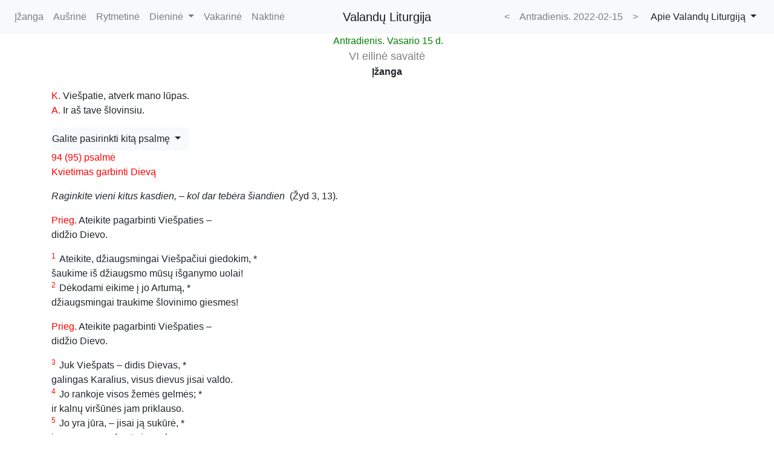

--- FILE ---
content_type: text/html
request_url: https://vl.katalikai.lt/tekstai/psalmynas/p22.html
body_size: 10016
content:
  <div  id="cIR"><span class="auto-style8">Prieg.&nbsp;</span>Ateikite pagarbinti Viešpaties – <br>	didžio Dievo.</div> <div id="iAH"><p class="auto-style13">Himnas<br /> </p> <p class="auto-style14">Viešpatie, atkreipk gailestingą ausį,<br /> šauksmas nuoširdus ją tegu pasiekia,<br /> išklausyk tarnų nuolankiausią maldą,<br /> &nbsp; Dieve gerasis. <br /> <br /> Žvelki atlaidžiai iš aukštybių sosto,<br /> žibintus uždek, sklidinus alyvos,<br /> sutemas visas išvaikyti teikis<br /> &nbsp; mums iš krūtinių.<br /> <br /> Panaikink kaltes iš gerumo savo,<br /> traukyk grandines ir purvus mazgoki,<br /> pagailėk kaltų, puolusius pakelki<br /> &nbsp; dešine savo.<br /> <br /> Tebūnie garbė amžinajam Tėvui,<br /> tebūnie šlovė jo tikrajam Sūnui<br /> ir kartu su jais valdančiai per amžius<br /> &nbsp; Šventajai Dvasiai. Amen.<br /> </p> </div> <div id="cA1R"> <p><span class="auto-style8">1 prieg.</span> Viešpačiui pavesk savo kelią <br />  ir sulauksi pagalbos.<br /> </p></div> <div id="iA1P"> <p class="auto-style8">36 (37) psalmė <br>Blogųjų ir teisiųjų likimas</p> <p><em>Palaiminti romieji, nes jie paveldės žemę</em> (Mt 5, 5).</p> <p class="auto-style33"><span class="auto-style8">I</span></p> 	<sup>1</sup> Nepulk į apmaudą dėl nedorųjų, *<br /> 	nepavydėk darantiems pikta. <p class="pre"><sup>2</sup> Juk jie veikiai sudžius tartum žolės *<br /> ir nuvys kaip vešlūs žolynai.</p> 	<sup>3</sup> Viešpačiu pasikliauki ir gera daryki, – *<br /> 	tai gyvensi krašte ir apsaugotas būsi.  <p class="pre"><sup>4</sup> Iš širdies tu Viešpačiu džiaukis, *<br /> ir jis suteiks, ko širdis tavo trokšta.</p> 	<sup>5</sup> Viešpačiui pavesk savo kelią, *<br /> 	juo pasitikėk ir sulauksi pagalbos.  <p class="pre"><sup>6</sup> Tavo dorumui jis leis nušvisti kaip dienai *<br /> ir lyg vidudieniui – tavo teisingumui.</p> 	<sup>7</sup> Būk kantrus ir Viešpaties lauki, †<br /> 	neširsk ant to, kuriam viskas sekas, – *<br /> 	ant rezgančio suktus savo kėslus. <p class="pre"><sup>8</sup> Nebūk nirtulingas, rūstavęs liaukis – *<br /> neapmaudauk, nes tai veda į pikta.</p> 	<sup>9</sup> Juk nedorėliai bus išnaikinti, *<br /> 	o Viešpaties laukiantys paveldės žemę. <p class="pre"><sup>10</sup> Dar valandėlė, ir nedorėlio neberasi – †<br /> žvalgysies po vietą, kur jisai buvo, *<br /> o jis jau prapuolęs.</p> 	<sup>11</sup> Tiktai romieji paveldės žemę *<br /> 	ir gėrėsis apsčiausia gerove. <br /> </div> <div id="cA2R"> <p><span class="auto-style8">2 prieg. </span>Venk pikta ir gera daryki;<br />  teisiuosius Viešpats palaiko.<br /> </p></div> <div id="iA2P"> <p class="auto-style33"><span class="auto-style8">II</span><br /></p> 	<sup>12</sup> Nedorėlis spendžia pinkles teisiajam *<br /> 	ir dantį prieš jį galanda.  <p class="pre"><sup>13</sup> Bet Viešpats iš jo tiktai juokias, *<br /> nes mato jo būsimą dieną.</p> 	<sup>14</sup> Nenaudėliai traukia iš makščių kalaviją *<br /> 	ir lanką įtempia,  <p class="pre">ruošias parblokšti beturtį ir vargšą, *<br /> užmušti teisųjį žmogų.</p> 	<sup>15</sup> Bet jų kalavijai jiems patiems smigs į širdis, * <br /> 	o jų lankai lūš per pusę. <p class="pre"><sup>16</sup> Daug vertingesnis teisiojo truputėlis, *<br /> negu visi nedorėlių lobiai.</p> 	<sup>17</sup> Sutrupinti bus neteisiųjų ginklai, *<br /> 	o teisiuosius Viešpats palaiko. <p class="pre"><sup>18</sup> Viešpats rūpinasi tais, kurie jo klauso, – *<br /> ką paveldėjo, tas jų bus per amžius.</p> 	<sup>19</sup> Nelaimės metu nebus jie apleisti *<br /> 	ir bado dienomis pavalgys iki soties. <p class="pre"><sup>20</sup> O nedorėlių laukia pražuvimas – †<br /> Viešpaties priešai prapuls lyg pievų žolės, *<br /> išsisklaidys nelyginant dūmai.</p> 	<sup>21</sup> Nenaudėlis skolinasi ir negrąžina, *<br /> 	o geras žmogus yra dosnus ir nesiliauja davęs.  <p class="pre"><sup>22</sup> Viešpaties palaimintieji paveldės žemę, *<br /> o prakeiktieji bus išvaryti. </p> 	<sup>23</sup> Žingsnius einančiojo stiprina Viešpats, *<br /> 	ir jo keliu džiaugias. <p class="pre"><sup>24</sup> Nors ir sukluptų, neliks gulėti, *<br /> nes Viešpats padės jam atsikelti.</p> 	<sup>25</sup> Jaunas buvau, senatvės sulaukiau, †<br /> 	bet nemačiau Dievo apleisto teisuolio *<br /> 	nei jo vaikelių, prašančių duonos.<br /> <p class="pre"><sup>26</sup> Teisusis visada dosniai dalysis ir skolins, *<br /> jo palikuonys – tikra palaima.</p> 	<sup>27</sup> Venk pikta ir gera daryki, *<br /> 	kad amžinai tu gyventum,  <p class="pre"><sup>28</sup> nes Viešpats myli, kas teisinga, *<br /> ir neapleidžia savo ištikimųjų.</p> 	Jis amžinai juos globoja, *<br /> 	o nedorėlių palikuonys bus išvaryti. <p class="pre"><sup>29</sup> Kraštą paveldės teisieji *<br /> ir gyvens jame per amžius.<br /> </p> </div> <div id="cA3R"> <p><span class="auto-style8">3 prieg.</span> Viešpačiu pasitikėk, jo kelio laikykis.<br /> </p></div> <div id="iA3P">  <p class="auto-style33"><span class="auto-style8">III</span></p> 	<sup>30</sup> Išmintį skelbia teisiojo lūpos, *<br /> 	jo liežuvis teisybę byloja. <p class="pre"><sup>31</sup> Dievo Mokymą savo širdyje jis laiko, *<br /> nesvyruodamas žengia.</p> 	<sup>32</sup> Nedorėlis teisiojo tyko, *<br /> 	geisdamas jį nužudyti. <p class="pre"><sup>33</sup> Viešpats jo nepaliks neteisiojo rankoj, *<br /> neleis teisme jo pasmerkti. </p> 	<sup>34</sup> Viešpačiu pasitikėk, jo kelio laikykis, †<br /> 	pagerbs jis tave, kad paveldėtum žemę, – *<br /> 	tu matysi išvaromus lauk nedoruosius. <p class="pre"><sup>35 </sup>Mačiau aš nedorėlį valdingą, *<br /> iškilusį virš visų lyg kedrą Libano.</p> 	<sup>36</sup> Vėl ėjau pro šalį, †<br /> 	tikėk manimi, jo ten jau nebuvo. *<br /> 	Ieškojau, bet negalėjau rasti. <p class="pre"><sup>37</sup> Brangink nuoširdų žmogų, įsižiūrėk į dorą, *<br /> nes taikiajam ateitis priklauso.</p> 	<sup>38</sup> O nusidėjėliai bus visiškai sunaikinti, *<br /> 	išgalabyti nedorėlių palikuonys.  <p class="pre"><sup>39</sup> Teisiuosius išgelbės pats Viešpats, – *<br /> jisai jų tvirtovė, užgriuvus sunkumams.</p> 	<sup>40</sup> Viešpats jiems padeda, iš nelaimių ištraukia, – †<br /> 	nuo nedorėlių gelbsti ir išvaduoja, *<br /> 	nes jame jie užuovėjos ieško.<br />  </div> <div id="iAA"> <p><span class="auto-style8">K.&nbsp;</span> Mokyk mane sveikos nuovokos ir pažinimo.<br /> <span class="auto-style8">A.&nbsp;</span>Nes tavo įsakymais aš įtikėjau.<br /> </p></div>  ﻿<div id="iRH"><p class="auto-style13">Himnas<br /> </p> <p class="auto-style14">Šviesos Kūrėjau amžinas,<br /> tu vienas spindesys dienos,<br /> versmė šviesybės be ribų,<br /> tamsybėm neįveikiamas.<br /> <br /> Naktis pabalus pamaži<br /> jau dienai valdžią perleidžia<br /> ir stelbia tviskesį žvaigždžių<br /> šviesi aušra nušvitusi.<br /> <br /> Iš guolių kelsime linksmi,<br /> tau giesmėmis dėkodami,<br /> naktis akloji traukiasi,<br /> ir saulė dieną pradeda.<br /> <br /> Dabar, kad kūniški džiaugsmai<br /> neužvaldytų sielos mums,<br /> pasaulio pinkles gint šalin<br /> tave, Šventasis, meldžiame.<br /> <br /> Rūstybė tenekels vaidų,<br /> te pilvui netarnausime,<br /> tegu nevaldo godulys,<br /> pasileidimo bjaurastys.<br /> <br /> Santūrūs likim, be dėmės<br /> širdim ir kūnais būkime<br /> ir Kristaus dvasios vedami<br /> šią visą dieną leiskime.<br /> <br /> Geriausias Tėve, mums padėk,<br /> jam lygus viengimi Sūnau,<br /> drauge su guodžiančia Dvasia<br /> per amžius viešpataujantis. Amen.<br /> </p></div> <div id="cR1R"> <p><span class="auto-style8">1 prieg.</span> Viešpatie, siųsk man savąją šviesą ir tiesą.<br /> </p></div> <div id="iR1P"> <p class="auto-style8">42 (43) psalmė <br>Šventyklos pasiilgimas</p> <p><em>Aš atėjau į pasaulį kaip šviesa</em> (Jn 12, 46).</p> 	<sup>1</sup> Išteisink mane, o Dieve, †<br /> 	apgink mano bylą prieš nedoruosius, *<br /> 	nuo klastūno, sukto žmogaus mane išgelbėk. <p class="pre"><sup>2</sup> Juk tu esi Dievas – mano tvirtovė; *<br /> tai kodėl mane apleidai?</p> 	<sup>3</sup> Kodėl turiu vaikščioti nusiminęs *<br /> 	ir engiamas priešo? <p class="pre"><sup>4</sup> Siųsk man savąją šviesą ir tiesą, *<br /> tegul jos mane veda, –</p> 	teparveda prie šventojo kalno *<br /> 	į tavąją buveinę! <p class="pre"><sup>5</sup> Tada prie Dievo aukuro žengsiu †<br /> pas savo didžiojo džiugesio Dievą *<br /> ir lyra tave šlovinsiu, Dieve, mano Dieve.</p> 	<sup>6</sup> Kodėl, mano širdie, tokia nuliūdus? †<br /> 	Ko taip nerimsti krūtinėj? *<br /> 	Dieve viltį turėki!  <p class="pre">Juk aš jį dar šlovinsiu – *<br /> savo Gelbėtoją – Dievą.<br /></p>  </div> <div id="cR2R"> <p><span class="auto-style8">2 prieg.</span> Kiekvieną gyvenimo dieną <br />  gelbėk mus, Viešpatie.<br /> </p></div> <div id="iRG"> <p class="auto-style8">Giesmė Iz 38, 10–14. 17–20<br /> Sergančiojo išgąstis ir pasveikusiojo džiaugsmas</p> <p><em>Aš buvau numiręs, bet štai esu gyvas... ir turiu mirties ir mirusiųjų pasaulio  raktus </em>(Apr 1, 17–18).</p> 	<sup>10</sup> Aš pagalvojau: †<br /> 	„Patį savo dienų vidurdienį turiu iškeliauti! *<br /> 	Likusius metus užvers man vartai Šeolo.“  <p class="pre"><sup>11</sup> Aš tariau sau: †<br /> „Nebematysiu Viešpaties niekad daugiau šalyje gyvųjų, *<br /> nebežvelgsiu į jokį žemėje gyvenantį žmogų.“ </p> 	<sup>12</sup> Pastogė manoji nugriauta lyg piemenų palapinė *<br /> 	ir numesta nuo manęs į šalį.  <p class="pre">Mano gyvenimą tu austi pabaigei kaip audėjas, *<br /> nukirpai mane it nuo šeivos paskutinį siūlą.</p> 	Dieną ir naktį tu vedi mane į baigtį, – *<br /> 	<sup>13</sup> ligi aušros šaukiuosi pagalbos. <p class="pre">Tarsi liūtas jis triuškina visus mano kaulus, – *<br /> dieną ir naktį tu vedi mane į baigtį.</p> 	<sup>14</sup> Čiršku lyg parskridusi kregždė, *<br /> 	dejuoju tarsi balandis. <p class="pre">Nuvargsta man akys, *<br /> žvelgdamos aukštyn į dangų.</p> 	<sup>17</sup> Tu apsaugojai mane nuo mirties bedugnės, *<br /> 	mano visoms nuodėmėms nugarą atgręžęs.  <p class="pre"><sup>18</sup> Juk Šeole tau niekas nedėkoja, *<br /> nei mirtis tavęs nepašlovins, –</p> 	kas eina į giliąją duobę, *<br /> 	nebesitiki tavo gerumo. <p class="pre"><sup>19</sup> Gyvasis – tiktai gyvasis tau tedėkoja, †<br /> kaip aš tai darau šiandieną. *<br /> Pasakos vaikams tėvai apie tavąją ištikimybę.</p> 	<sup>20</sup> Viešpačiui patiko mus išgelbėti! †<br /> 	Viešpaties Namuose giedosim ir kankliuosim *<br /> 	kiekvieną savo gyvenimo dieną.<br />  </div> <div id="cR3R"> <p><span class="auto-style8">3 prieg.</span> Tau, Dieve, pridera šlovės giesmė  Zione. <span class="auto-style8">†</span><br /> </p></div> <div id="iR2P"> <p class="auto-style8">64 (65) psalmė <br>Iškilmingas dėkojimas</p> <p><em>Suprask, kad kalbant apie Zioną turimas omenyje amžinasis miestas </em> (Origenas).</p> 	<sup>2</sup> Tau, Dieve, pridera šlovės giesmė Zione; *<br /> 	 <span id="rkr" class="auto-style8">†</span> įžadai, tau duoti, bus ištesėti, <script>if(lit_per=="vel") document.getElementById("rkr").innerHTML="";</script> <p class="pre"><sup>3</sup> nes tu išklausai mūsų maldą. *<br /> Iš visur pas tave ateis žmonės su savo kaltybėm.</p> 	<sup>4</sup> Mūsų nuodėmės mus palaužia, *<br /> 	bet tu jas atleidi. <p class="pre"><sup>5</sup> Laimingas žmogus, kurį tu išsirenki ir patrauki, *<br /> kad tavo kiemuose jis gyventų!</p> 	Sotinsimės tavo Namų palaima, *<br /> 	šventuoju grožiu tavo Šventyklos. <p class="pre"><sup>6</sup> Atsakai mums, Dieve, Gelbėtojau mūsų, *<br /> pagarbią baimę keliančių darbų galybe.</p> 	Į tave viltis sudėjo visi pakraščiai žemės *<br /> 	ir tolimosios jūros! <p class="pre"><sup>7</sup> Savo galia pastatei kalnus į vietą – *<br /> tu, kuris apsisiautęs galybe.</p> 	<sup>8</sup> Nutildai tu jūrų šėlsmą – *<br /> 	bangas jų audringas ir tautų sumišimą. <p class="pre"><sup>9</sup> Tavo nuostabūs ženklai pagarbią baimę kelia †<br /> žemės pakraščių gyventojams; *<br /> Rytų ir Vakarų šalis džiaugsmingų šūksmų pripildai.</p> 	<sup>10</sup> Tu žemę lankai ir palaistai, *<br /> 	padarai ją turtingą ir derlią. <p class="pre">Dieve, pilnos vandens tavo upės, †<br /> tavo galia augina žemė pasėlius. *<br /> Tam ją esi ir parengęs!</p> 	<sup>11</sup> Gausiai jos vagas pagirdai, *<br /> 	sutrupini jos grumstą, 	<p class="pre">suminkštini jį lietumi gūsingu, *<br /> 	laimini augantį javą. </p> 	<sup>12</sup> Metus apvainikuoji savo gerumo derlium; *<br /> 	tavo vežimų provėžos trykšta aliejum; <p class="pre"><sup>13</sup> jo sklidinos tyrų ganyklos, *<br /> o kalvos džiaugsmu apsigaubia.</p> 	<sup>14</sup> Pievose – avių knibždėlynas, † <br /> 	o slėniuos – kviečiai tyvuliuoja, *<br /> 	aidi džiugios dainos ir giesmės.<br /> </div> <div id="iRS"> <p><span class="auto-style13">Skaitinėlis&nbsp;&nbsp;</span> <span class="auto-style8">1 Tes 5, 4–5</span><br /> </p> <p> Jūs, broliai, neskendite tamsoje, kad toji diena jus užkluptų lyg vagis. Juk jūs  visi esate šviesos vaikai, dienos vaikai. Mes nepriklausome nakčiai nei tamsai.<br /> </p></div> <div id="iRA"> <p class="auto-style13">Trumpasis atliepas<br /> </p> <p><span class="auto-style8">K./A.&nbsp;</span> Viešpatie, išgirsk mano balsą,  <span style="color: #FF0000">*</span> tavo pažadu aš viliuosi.<br /> <span class="auto-style8">K.&nbsp;</span>Prieš aušrą keliuosi, maldauju pagalbos. <br /> <span class="auto-style8">A.&nbsp;</span> Tavo pažadu aš viliuosi.<br /> <span class="auto-style8">K.&nbsp;</span> Garbė Dievui – Tėvui ir Sūnui, ir Šventajai Dvasiai.<br /> <span class="auto-style8">A.&nbsp;</span>Viešpatie, išgirsk mano balsą, tavo pažadu aš viliuosi.<br /> </p></div> <div id="cZP"><p><span class="auto-style8">Zacharijo giesmės prieg.</span> <br>Iš rankos tų, kurie mūsų nekenčia,<br> išgelbėk mus, Viešpatie.</p></div> <div id="iRM"><p class="auto-style13">Maldavimai<br /> </p> <p>Mūsų Išganytojas savo prisikėlimu nušvietė pasaulį. Garbinkime jį ir nuolankiai  prašykime:<br />  <em>&nbsp;&nbsp;&nbsp;&nbsp;&nbsp; Viešpatie, saugok mus, einančius tavo keliais.</em><br /> </p> <p>Viešpatie Jėzau, šia ryto malda pagerbiame tavo prisikėlimą,<br /> <span class="auto-style8">—</span> viltis dalyvauti tavo garbėje tenušviečia mūsų dieną. <br /> Viešpatie, priimk mūsų maldas ir pasiryžimus<br /> <span class="auto-style8">—</span> kaip šios dienos pirmąją auką.<br /> Leisk mums šiandien vis labiau tave mylėti, <br /> <span class="auto-style8">—</span> tegul visa tarnauja mūsų ir visų žmonių gerovei.<br /> Viešpatie, mūsų šviesa taip tešviečia žmonių akivaizdoje, <br /> <span class="auto-style8">—</span> kad jie matytų mūsų gerus darbus ir šlovintų dangaus Tėvą.<br /> </p></div> <div id="iRL"> <p class="auto-style13">Malda<br /> </p> <p> Viešpatie Jėzau Kristau, tu esi tikroji šviesa, apšviečianti ir gelbstinti visus  žmones; prašome, suteik mums savo Dvasios jėgos, kad nutiestume tau teisingumo  ir taikos kelią. Tu, būdamas Dievas, su Tėvu ir Šventąja Dvasia gyveni ir  viešpatauji per amžius.<br /> </p></div>   ﻿<div id="cD1R"><p><span class="auto-style8">1 prieg.</span> Kur tik begyvenau,<br />  tavo įsakų laikiausi.<br /> </p></div> <div id="cD1P">  <p class="auto-style8">118 (119) psalmė (49–56) VII (Zajin)</p> 	<sup>49</sup> Atsimink pažadą, savo tarnui duotą, *<br /> 	juo man įkvėpei viltį. <p class="pre"><sup>50</sup> Net kančioje esu paguostas, *<br /> nes tavo pažadas mane gaivina. </p> 	<sup>51</sup> Tegul įžūlieji iš manęs visaip šaipos, *<br /> 	nuo tavo Mokymo nenusigręžiu.  <p class="pre"><sup>52</sup> Tavo senuosius sprendimus prisiminęs, *<br /> Viešpatie, jais pasiguodžiu.</p> 	<sup>53</sup> Nepaisančius tavo Mokymo nedorėlius pamatęs, *<br /> 	aš pykčiu liepsnoju. <p class="pre"><sup>54</sup> Tavo įstatai – šerdis mano giesmei, *<br /> kur tik begyvenčiau.</p> 	<sup>55</sup> Naktį, Viešpatie, atsimenu tavąjį vardą *<br /> 	ir tavo Mokymo laikausi. <p class="pre"><sup>56</sup> Visa tai – man palaima, *<br /> nes tavo įsakai man brangūs.<br /></p>  </div> <div id="cD2R"> <p><span class="auto-style8">2 prieg.</span> Dievas parves į namus savo tautą,<br />  ir mes džiūgausim.<br /> </p></div> <div id="cD2P">  <p class="auto-style8">52 (53) psalmė <br>Nedorėlių kvailybė</p> <p><em>Visi yra nusidėję ir stokoja Dievo garbės</em> (Rom 3, 23).</p> 	<sup>2</sup> Kvailys širdyje sau tarė: *<br /> 	„Nėra jokio Dievo!“ <p class="pre">Tokie jie sugedę, šlykštybėse skendi; *<br /> nėra nė vieno, kuris gera darytų.</p> 	<sup>3</sup> Dievas žvelgia iš dangaus į žmoniją, *<br /> 	stebi, ar yra kas protingas ir ieškantis Dievo. <p class="pre"><sup>4</sup> Visi atsimetę, visi kaip vienas sugedę; *<br /> nėra nė vieno, kuris gera darytų, nė vienui vieno.</p> 	<sup>5</sup> „Argi nedorėliai to nesupranta, – †<br /> 	mano tautą jie ryja nelyginant duoną, *<br /> 	niekada nesišaukia Dievo?“  <p class="pre"><sup>6</sup> Ten jie bus apimti tokio siaubo, kokio dar nėra buvę, * <br /> kai Dievas išmėtys jus apgulusiųjų kaulus. </p> 	Jie bus nugalėti, *<br /> 	nes Dievas juos atstūmė. <p class="pre"><sup>7</sup> O, kad ateitų iš Ziono  išganymas Izraeliui! †<br /> Kai Dievas parves į namus savo tautą, *<br /> Jokūbas džiūgaus – Izraelis bus laimingas.</p>  	</div>	 <div id="cD3R"> <p><span class="auto-style8">3 prieg.</span> Dievas – mano pagalba,<br />  Viešpats mano gyvastį gina.<br /> </p></div>	 <div id="cD3P">  <p class="auto-style8">53 (54) psalmė (3–6. 8–9) <br>Pagalbos meldimas</p> <em>Pranašas meldžia Dievo vardu išvaduoti iš visų persekiotojų </em>(Kasiodoras).<br><br /> 	<sup>3</sup> Dieve, savo vardu mane tu gelbėk, *<br /> 	apgink mane savo galybe! <p class="pre"><sup>4</sup> Išgirsk, Dieve, mano maldą, *<br /> klausykis mano žodžių!</p> 	<sup>5</sup> Įžūlūs žmonės prieš mane sukilo, †<br /> 	nuožmieji mano gyvasties tyko, – *<br /> 	jie Dievo nepaiso. <p class="pre"><sup>6</sup> Bet Dievas – mano pagalba, *<br /> Viešpats mano gyvastį gina!</p> 	<sup>8</sup> Tada atnašausiu tau geros valios auką, *<br /> 	tavo vardą, Viešpatie, šlovinsiu, nes tu esi geras. <p class="pre"><sup>9</sup> Tu juk išgelbėjai mane iš visų nelaimių, *<br /> ir savo priešų žūtį regėjau.</p>  </div>	 <div id="iD1S"> <p><span class="auto-style13">Skaitinėlis&nbsp;&nbsp;</span>&nbsp; <span class="auto-style8">1 Kor 12, 4–6</span><br /> </p> <p> Esama skirtingų malonės dovanų, tačiau ta pati Dvasia. Esama skirtingų  tarnysčių, tačiau tas pats Viešpats. Ir esama skirtingų darbų, tačiau tas pats  Dievas, kuris visa veikia visur kur.<br /> </p></div>	 <div id="iD1A"> <p><span class="auto-style8">K.&nbsp;</span> Arti yra Dievo išgelbėjimas visiems, kurie pagarbiai jo bijo.<br /> <span class="auto-style8">A.&nbsp;</span> Kad jo garbė mūsų krašte pasiliktų.<br /> </p></div> <div id="iD1M"> <p class="auto-style13">Malda<br /> </p> <p>&nbsp; Visagali amžinasis Dieve, tu trečią valandą apaštalams atsiuntei Šventąją  Dvasią; išliek ir mums savo meilės Dvasios, kad ištikimai visiems tave  liudytume. Prašome per Kristų, mūsų Viešpatį.<br /> </p></div>	 <div id="iD2S"> <p><span class="auto-style13">Skaitinėlis&nbsp;&nbsp; </span>&nbsp; <span class="auto-style8">1 Kor 12, 12–13</span><br /> </p> <p> Kaip vienas kūnas turi daug narių, o visi nariai, nepaisant daugumo, sudaro  vieną kūną, taip ir Kristus. Mes visi buvome pakrikštyti vienoje Dvasioje, kad  sudarytume vieną kūną, visi – žydai ir graikai, vergai ir laisvieji; ir visi  buvome pagirdyti viena Dvasia.<br /> </p></div>	 <div id="iD2A"> <p><span class="auto-style8">K.&nbsp;</span> Šventasis Tėve, išlaikyk mus ištikimus savo vardui.<br /> <span class="auto-style8">A.&nbsp;</span> Kad mes būtume viena.<br /> </p></div>	 <div id="iD2M"> <p class="auto-style13">Malda<br /> </p> <p> Dieve, tu apaštalui Petrui atskleidei savo troškimą išgelbėti visų tautų žmones;  maloningai padėk savo darbais tau patikti ir tarnauti tavajam meilės ir išganymo  tikslui. Prašome per Kristų, mūsų Viešpatį.<br /> </p> </div>	 <div id="iD3S"> <p><span class="auto-style13">Skaitinėlis&nbsp;&nbsp;</span> <span class="auto-style8">1 Kor 12, 24b. 25–26</span></p> <p> Dievas skyrė daugiau pagarbos tiems nariams, kurie jos stokojo, kad kūne nebūtų  susiskaldymo ir patys nariai rūpintųsi vieni kitais. Todėl jei kenčia vienas  narys, su juo kenčia ir visi nariai. Jei kuris narys pagerbiamas, su juo  džiaugiasi visi nariai.<br /> </p></div>	 <div id="iD3A"> <p><span class="auto-style8">K.&nbsp;</span>Viešpatie, mūsų Dieve, surink mus, tarp tautų išblaškytus.<br /> <span class="auto-style8">A.&nbsp;</span> Kad dėkotume tavo šventajam vardui.<br /> </p></div>	 <div id="iD3M"> <p class="auto-style13">Malda<br /> </p> <p> Dieve, tu atsiuntei angelą ir šimtininkui Kornelijui parodei išganymo kelią;  padėk mums vis uoliau darbuotis, kad būtų išgelbėti visi žmonės, ir kartu su  jais pas tave nukeliauti vienoje Bažnyčioje. Prašome per Kristų, mūsų Viešpatį.<br /> </p></div> ﻿<div id="iVH">  <p class="auto-style13">   Himnas</p>   <p class="auto-style14">    Laikų Sėjėjau, Viešpatie,<br>tu tvarką tokią įvedei,<br>kad dieną darbui    pašventei,<br>o naktį mūsų poilsiui.<br><br>Išsaugok sielos skaistumą,<br>kad    šio patamsio tyloje<br>klastingos strėlės piktojo<br>širdžių nesužalotų mums.<br>   <br>Aistrų te sielos kratosi,<br>geismų iš tolo lenkiasi,<br>jusles jie mūsų    vargina,<br>bet siela te nesusvyruos.<br><br>Geriausias Tėve, mums padėk,<br>   jam lygus viengimi Sūnau,<br>drauge su guodžiančia Dvasia<br>per amžius    viešpataujantis. Amen.</p>   </div>			 <div id="cV1R"><p>     <span class="auto-style8">1 prieg.</span> Negalite tarnauti Dievui ir Mamonai.</p>   </div>  <div id="iV1P">  <p class="auto-style8"> 48 (49) psalmė <br>Turto menkystė</p>   <p>  <em>Turtuoliui nelengva patekti į Dangaus karalystę</em> (Mt 19, 23).</p>   <p><span class="auto-style33" style="color: #FF0000">I</span></p> 	<sup>2</sup> Klausykite, žmonės, ką aš pasakysiu! *<br> 	Atgręžkite ausį, visi pasaulio gyventojai, –   <p class="pre"><sup>2</sup>    didžiūnai ir prastuoliai, *<br>turtuoliai ir vargšai! </p>     <sup>4</sup> Mano lūpų žodžiai    išmintingi, *<br>o širdies kalba kupina įžvalgumo.   <p class="pre"><sup>5</sup> Į išminties posakį    įsiklausysiu *<br>ir, skambindamas arfa, aiškinsiu jo mįslę.</p>     <sup>6</sup> Ko gi vargo dienomis turėčiau bijoti, *<br>     kai apninka nedorėliai priešai –   <p class="pre"><sup>7</sup> žmonės, kurie savo turtais pasikliauja *<br>   ir didžiuojasi lobių gausybe.</p>     <sup>8</sup> Ai, joks žmogus negali savęs atpirkti *<br>     nei sumokėti savo išpirkos Dievui.   <p class="pre"><sup>9</sup> Nes aukšta žmogaus gyvasties kaina, – *<br>   niekados nepajėgs tiek sumokėti,</p>     <sup>10</sup> kad iš Duobės išsipirktų *<br>     ir amžinai čia gyventų.   <p class="pre"><sup>11</sup> Mato kiekvienas, kad miršta net išminčiai, †<br>   lygiai kaip kvaili ir nemokšos, *<br>   palikdami kitiems savo turtą.</p>     <sup>12</sup> Kapas bus jų namai amžių amžiams, †<br>     per kartų kartas – jų buveinė, *<br>     nors savo vardais šalis jie buvo praminę.   <p class="pre"><sup>13</sup> Neilgai mirtingasis džiaugias savo didybe, – *<br>   jis panašus į nugaištantį galviją.  </p>      </div>    <div id="cV2R"><p>    <span class="auto-style8">2 prieg.</span> Kraukitės sau lobį danguje, – sako    Viešpats.</p></div>    <div id="iV2P">   <p><span class="auto-style33" style="color: #FF0000">II</span></p> 	  <sup>14</sup> Toks visų išpuikėlių kelias,    *<br>galas tų, kurie didžiuojasi savo turtais.   <p class="pre"><sup>15</sup> Tarsi avys jie guža į Šeolą, *<br>   mirtis bus jų piemenė.</p> 	  Teisieji viešpataus jiems aušrai švintant,  †<br> 	  ir bemat subyrės jų puikybė. *<br> 	  Šešėlių pasaulis taps jų buveine.   <p class="pre"><sup>16</sup> O mano gyvastį iš Šeolo gniaužtų *<br>   Dievas atpirks ir teiksis mane pasiimti.   </p>   	<sup>17</sup> Nesijaudink, jei kas praturtėja, *<br>   	  jei gausėja jo turtai.     <p class="pre"><sup>18</sup>Juk mirdamas nieko negalės pasiimti, *<br>   jo turtai neguls kartu su juo į kapą.</p>   	<sup>19</sup> Nors žmogus, gyvas būdamas, jaustųs laimingas, *<br>   	  jei ir giriamas būtų, sėkme apdovanotas,   <p class="pre"><sup>20</sup> vis vien jis nueis į savo protėvių būrį, *<br>   o jie šviesos neregės jau per amžius. </p>   	<sup>21</sup> Mirtingasis nesupranta didybės, – *<br>   	jis panašus į nugaištantį galviją.    	</div>   <div id="cV3R"><p>    <span class="auto-style8">3 prieg.</span> Vertas Avinėlis, kuris buvo    užmuštas, <br>&nbsp; priimti šlovę ir    pagarbą.</p></div>    <div id="iVG"><p class="auto-style8">  	<span class="auto-style8">Giesmė</span> Apr 4, 11; 5, 9. 10. 12 <br>Atpirktųjų giesmė</p> 	  <sup>4,11</sup>&nbsp;Vertas esi, mūsų Viešpatie ir Dieve, *<br> 	  priimti šlovę, pagarbą ir galybę, <p class="pre">nes tu visa sukūrei &ndash; *<br> tavo valia visa yra ir buvo sukurta.</p> 	  <sup>5,9</sup>&nbsp;Vertas esi, Viešpatie, paimti knygą *<br> 	  ir jos antspaudus atverti, <p class="pre">nes buvai užmuštas †<br> ir nupirkai Dievui savo krauju žmones *<br> iš visų genčių, kalbų, giminių ir tautybių.</p> 	  <sup>10</sup>&nbsp;&nbsp;Iš jų tu padarei mūsų Dievui karalystę bei kunigus, *<br> 	  ir jie viešpataus žemėj. <p class="pre"><sup>12</sup>&nbsp;Vertas Avinėlis, kuris buvo užmuštas, †<br> imti valdžią ir turtus, ir išmintį, *<br> ir galybę, ir pagarbą, ir šlovę, ir gyrių!</p> </div>     <div id="iVS"><p class="auto-style8">    <p><span class="auto-style13">Skaitinėlis&nbsp;&nbsp;</span><span style="color: #FF0000">  Rom 3, 23–25a</span></p>      <p>&nbsp;Visi yra nusidėję ir stokoja Dievo garbės, o    nuteisinami dovanai jo malone dėl Kristaus Jėzaus atpirkimo. Dievas jį paskyrė    permaldavimo auka, jo kraujo galia, veikiančia per tikėjimą.</p></div>   <div id="iVA"><p class="auto-style13">    &nbsp;Trumpasis atliepas</p>   <p>    <span class="auto-style8">K./A.&nbsp;</span>  Tavo Artume, Viešpatie,    <span class="auto-style8">*</span> džiaugsmo    pilnatvė.<br><span class="auto-style8">K.&nbsp;</span> Tavo dešinėje – amžina    palaima. <br><span class="auto-style8">A.&nbsp;</span> Džiaugsmo pilnatvė.<br>   <span class="auto-style8">K.&nbsp;</span> Garbė Dievui – Tėvui ir Sūnui, ir    Šventajai Dvasiai.<br><span class="auto-style8">A.&nbsp;</span>  Tavo Artume,    Viešpatie, džiaugsmo pilnatvė.</p>   </div> <div id="cMP"><p><span class="auto-style8">Marijos giesmės prieg.</span><br>   Didžių dalykų padaryk mums, Viešpatie, <br>&nbsp;    nes šventas yra tavo vardas.</p></div>     <div id="iVM"><p class="auto-style13">   Maldavimai</p>   <p>    Šlovė Kristui, mūsų sielų Ganytojui ir sargui, mylinčiam ir globojančiam savo    tautą. Kreipdami į jį savo viltis, maldaukime:<br>&nbsp;   <em>&nbsp;&nbsp;&nbsp; Viešpatie, saugok savo tautą.</em></p>   <p>    Amžinasis Ganytojau, saugok mūsų vyskupą <font color="red">N.</font><br><span class="auto-style8">—</span>    ir visus savo Bažnyčios ganytojus. <br>Maloningai pažvelk į persekiojamuosius,   <br><span class="auto-style8">—</span> paskubėk juos išvaduoti iš visų kančių.<br>   Viešpatie, pasigailėk visų vargstančiųjų, <br><span class="auto-style8">—</span>    o alkstančiuosius teikis pasotinti.<br>Apšviesk įstatymų leidėjus, <br>   <span class="auto-style8">—</span> kad visada vadovautųsi išmintimi ir    teisingumu.<br>Ateik į pagalbą mirusiesiems, atpirktiems tavo krauju,<br>   <span class="auto-style8">—</span> tebūna verti su tavimi įeiti į amžinąsias    vestuves.    </p></div>   <div id="iVL"><p class="auto-style13">Malda</p>   <p>Viešpatie Dieve, tavo rankoje diena ir naktis; nušviesk mūsų širdis teisingumo    saule, kad galėtume pasiekti šlovingą tavo Karalystės šviesą. Prašome per mūsų Viešpatį Jėzų Kristų, tavo Sūnų, kuris, būdamas Dievas, su tavimi ir Šventąja Dvasia gyvena ir viešpatauja per amžius.</p></div>  

--- FILE ---
content_type: text/html
request_url: https://vl.katalikai.lt/tekstai/naktines/naktine-2.html
body_size: 3234
content:

<p align="center" class="auto-style3">
	<strong>Naktinė</strong>
		<br>&nbsp;<audio controls>
  <source src="audio/naktine-2.mp3" type="audio/mpeg"> 
  Jūsų naršyklė nepalaiko audio
</audio></p>

<p>	<span class="auto-style8">K.&nbsp;</span>Dieve, ateik man padėti.<br />
	<span class="auto-style8">A.&nbsp;</span>Viešpatie, skubėk manęs gelbėti.</p>
	<p>Garbė Dievui – Tėvui ir Sūnui, *<br>
	ir Šventajai Dvasiai.<br>
	Kaip buvo pradžioje, dabar ir visados, *<br>
	ir per amžius. Amen.<div class="KK"> Aleliuja.</div></p>


<p><span class="auto-style8"><small>Tada patartina atlikti sąžinės patikrinimą. Bendrai švenčiant jį galima baigti gailesčio aktu, kaip ir per Mišias.</small></span></p>
	<p align="left" class="auto-style13">Himnas</p>
		<p class="auto-style14">
		O Kristau, spindesy dienos,<br>
		šviesa, atėjus iš šviesos, <br>
		nakties tamsybes išsklaidai,<br>
		šventuosius spinduliais gaubi.<br><br>
		Maldaujam, šventas Viešpatie,<br>
		nakčia globoki miegančius, <br>
		apgaubk tyliuoju atilsiu, <br>
		ramybėj valandų tavų.<br><br>
		Nors snaudulys akis užlies,<br>
		širdis lai tavyje budės,<br>
		ranka tavoji tikinčius<br>
		lai dengia, tave mylinčius.<br><br>
		Gynėjau, mūsų nepalik <br>
		ir priešo kėslus sulaikyk <br>
		ir vesk globodamas tarnus, <br>
		krauju tavuoju atpirktus.<br><br>
		Geriausiasis Karaliau, tau<br>
		su Tėvu tebūnie garbė<br>
		ir Dvasiai Atgaivintojai<br>
		per amžius nesibaigiančius. Amen.</p>
	<p align="left" class="auto-style8">Arba:</p>
		<p class="auto-style14">
		Kartu su gęstančia diena,<br>
		Kūrėjau, prašome tavęs:<br>
		malonės savo veikimu<br>
		apsaugoki ir ginki mus.<br><br>
		Kai po darbų ilsėsimės,<br>
		te širdys nepaliaus budėt,<br>
		kai vėlei švis dangus aušra,<br>
		tau šlovę vėl giedosime.<br><br>
		Mums duoki deramai gyvent,<br>
		kaitra mums širdis vėl uždek,<br>
		te išsklaidys tava šviesa<br>
		tamsybių sutemas niūrias.<br><br>
		To, Tėve Visagali, mums<br>
		suteik per Kristų Viešpatį,<br>
		kurs su tavim ir su Dvasia<br>
		Šventąja valdo amžinai. Amen.&nbsp;</p>
<p align="left" class="auto-style13">Psalmodija</p>
  <p><span class="auto-style8">Prieg.</span> Neslėpk nuo manęs savo veido,<br>
aš tavimi pasikliauju.</p>
  <p class="auto-style8">142 (143) psalmė (1–11) <br>Prislėgtojo malda</p>
  <p><em>Žmogus nuteisinamas ne Įstatymo darbais, bet tik tikėjimu į Jėzų Kristų  </em>(Gal 2, 16).</p>
  <sup>1</sup> Viešpatie, išgirsk mano maldą! †<br>
  Atkreipk savo ausį, o Teisusis, *<br>
  išklausyk manęs, Ištikimasis! 
  <p class="pre"><sup>2</sup> Nenuteisk savojo tarno, *<br>
  nes prieš tave nėra teisus nė vienas gyvasis.</p>
  <sup>3</sup> Persekioja mane priešas, – *<br>
  parbloškė mane ant žemės, 
  <p class="pre">paliko sėdintį tamsybėj *<br>
  lyg tuos, kurie seniai jau numirę.</p>
  <sup>4</sup> Baimė mane sukaustė, *<br>
  širdis sustingo krūtinėj.
  <p class="pre"><sup>5</sup> Senąsias dienas prisiminęs, †<br>
  apmąstau visus tavuosius darbus, *<br>
  svarstau, ką tavo rankos sukūrė.</p>
  <sup>6</sup> Rankas į tave iškėliau, – *<br>
  tavęs lyg išdžiūvusi žemė ilgiuosi.
  <p class="pre"><sup>7</sup> Viešpatie, skubiai man atsiliepki! *<br>
  Neviltis mane skandina!</p>
  Neslėpk nuo manęs savo veido, *<br>
  kad neprilygčiau tiems, kurie žengia į Duobę.
  <p class="pre"><sup>8</sup> Auštant atskleisk man ištikimąją savo meilę, *<br>
  nes tavimi pasikliauju.</p>
  Parodyk man kelią, kuriuo turėčiau eiti, *<br>nes į tave keliu savo širdį.
  <p class="pre"><sup>9</sup> Išgelbėk, Viešpatie, mane nuo priešų, *<br>
  pas tave aš prieglobsčio ieškau.</p>
  <sup>10</sup> Mokyk mane vykdyti tavo valią, *<br>
  juk tu esi mano Dievas.<br>
  <p class="pre">Tavo dvasia maloninga *<br>lygiu taku tegul mane veda!</p>
  <sup>11</sup> Viešpatie, savo vardo garbei gyvastį mano apsaugok; *<br>
  dėl savo teisumo mane iš nelaimių išgelbėk. <br>
<P>Garbė Dievui.</p>
  <p><span class="auto-style8">Prieg.</span> Neslėpk nuo manęs savo veido,<br>aš tavimi pasikliauju.</p>
  <p class="auto-style8"><span class="auto-style13">Skaitinėlis</span>&nbsp;&nbsp;&nbsp;&nbsp;&nbsp;1 Pt 5, 8–9a</p>
  <p>Būkite blaivūs, budėkite! Jūsų priešas velnias kaip riaumojantis liūtas slankioja aplinkui, tykodamas ką praryti. Pasipriešinkite 
  jam tvirtu tikėjimu.</p>
  <p style="color: #FF0000; font-variant: small-caps; text-align: left">Trumpasis atliepas</p>
  <p><span class="auto-style8">K./A.&nbsp;</span> Į tavo rankas, Viešpatie, 
  <span style="color: #FF0000">*</span> atiduodu 
  savo dvasią.<br><span class="auto-style8">K.&nbsp;</span> Atpirkai mus, Viešpatie, 
  tiesos Dieve. <br><span class="auto-style8">A.&nbsp;</span> Atiduodu savo dvasią.<br>
  <span class="auto-style8">K.&nbsp;</span>Garbė Dievui – Tėvui ir Sūnui, ir 
  Šventajai Dvasiai.<br><span class="auto-style8">A.&nbsp;</span> Į tavo rankas, 
  Viešpatie, atiduodu savo dvasią.</p>
  <p><span class="auto-style8">Prieg.</span> Gelbėk mus, Viešpatie, budinčius,
  sergėk miegančius,
  <br>kad budėtume su 
  Kristumi ir ramiai 
  ilsėtumės.</p>
<p><span class="auto-style13">Simeono giesmė</span>&nbsp;&nbsp;
  <span class="auto-style8">Lk 2, 29–32</span><br class="auto-style8">
  <span class="auto-style8">Kristus – tautų šviesa ir Izraelio garbė</span></p>
  <sup>29</sup> Dabar gali, Valdove, kaip 
  buvai žadėjęs, *<br>leisti savo tarnui ramiai iškeliauti,
<p class="pre"><sup> 30</sup> nes mano akys išvydo tavo išgelbėjimą, *<br>
<sup>31</sup> kurį tu prirengei visų tautų 
  akivaizdoje: </p>
<sup>32</sup> šviesą 
  pagonims apšviesti *<br>ir tavosios Izraelio tautos garbę.

<P>Garbė Dievui.</p>
 <p><span class="auto-style8">Prieg.</span> Gelbėk mus, Viešpatie, budinčius, sergėk miegančius,
  <br>kad budėtume su Kristumi ir ramiai ilsėtumės.</p>

  <p><span class="auto-style13">Malda</span></p>
  <p>Apšviesk, maloningasis Viešpatie, šią naktį ir 
  padaryk, kad tavo ramybėje užmigę rytui auštant su tavo vardu džiaugsmingai 
  atsikeltume. Prašome per Kristų, mūsų Viešpatį.<br></p>
  <p>Visagalis Viešpats tesuteikia mums ramią naktį ir šventą mirtį.<br>&nbsp;<span class="auto-style8">A.&nbsp;</span> Amen.<br><br></p>
<p align="center" class="auto-style3">
	<strong>Švč. Mergelės Marijos <br>
	baigiamieji priegiesmiai</strong></p>
	<p align="left" class="auto-style8">Pabaigoje giedamas arba kalbamas vienas iš Švč. Mergelės Marijos priegiesmių.</p>
		<p class="auto-style14">
		Maloningoji Atpirkėjo Motina,<br>
	visuomet atviri Dangaus vartai ir Jūrų žvaigžde!<br>
	Ateik į pagalbą žmonėms:<br>
&nbsp;jie klumpa, bet stengiasi keltis.<br>
	Viso pasaulio nuostabai pagimdei savo šventąjį Kūrėją!<br>
	Tu Mergelė buvai ir pagimdžiusi likai,<br>
	Gabrieliaus lūpomis pasveikinta,<br>
	pasigailėk nusidėjėlių.
		</p>
	<p align="left" class="auto-style8">Arba:</p>
		<p class="auto-style14">
		Dangaus Karaliene šviesioji,<br>
		angelų Valdove prakilnioji,<br>
		gėrio šaknį išdaiginus,<br>
		žemei šviesą sugrąžinus.<br>
		<br>
		Tu Mergelė garbingiausia,<br>
		džiūgauki, visų gražiausia,<br>
		būk sveika, o nuostabioji,<br>
		Kristų melsk už mus, meilioji.		
		</p>
	<p align="left" class="auto-style8">Arba:</p>
		<p class="auto-style14">
		Sveika, Karaliene, gailestingumo Motina,<br>
		mūsų gyvybe, paguoda ir viltie, sveika!<br>
		Tavęs šaukiamės, ištremtieji Ievos vaikai,<br>
		tavęs ilgimės, verkdami ir vaitodami<br>
		šiame ašarų klonyje.<br>
		<br>
		Todėl tu, mūsų Užtarėja,<br>
		savo gailestingas akis į mus atkreipki<br>
		ir Jėzų, garbingą, mylimąjį Sūnų,<br>
		mums po šios tremties parodyk.<br>
		O geroji, o malonioji, o mieliausioji Mergele Marija!
		</p>
	<p align="left" class="auto-style8">Arba:</p>
		<p class="auto-style14">
		Tavo apgynimo šaukiamės,<br>
		šventoji Dievo Gimdytoja!<br>
		Mūsų maldų neatmeski mūsų reikaluose,<br>
		bet nuo visokių pavojų mus visados gelbėk.<br>
		<br>
		Mergele garbingoji ir palaimintoji,<br>
		mūsų Valdove, mūsų Tarpininke, mūsų Užtarėja,<br>
		su savo Sūnumi mus sutaikink,<br>
		savo Sūnui mus paveski,<br>
		savo Sūnui mus atiduoki!
		</p>





--- FILE ---
content_type: text/html
request_url: https://vl.katalikai.lt/tekstai/skaitiniai/s0622.html
body_size: 3139
content:

<div id="A1S">	<p>	<span class="auto-style13">Pirmasis skaitinys</span>	</p>

	<p>Iš Patarlių knygos&nbsp;&nbsp;&nbsp;&nbsp;&nbsp;&nbsp;&nbsp;&nbsp;&nbsp;&nbsp;<span class="auto-style8">8, 1–5. 12–36</span><br>
	</p>
	<p><span class="auto-style8"><em>Gyrius amžinajai Išminčiai</em></span><br>
	</p>
	<p><sup><span class="auto-style8">1</span></sup>&nbsp;Argi nešaukia Išmintis,<br>
	ar nekelia supratimas savo balso?<br>
	<sup><span class="auto-style8">2</span></sup>&nbsp;Ant kalvų, palei kelią,<br>
	kryžkelėse atsistoja;<br>
	<sup><span class="auto-style8">3</span></sup>&nbsp;priešais miesto vartus,<br>
	prie įėjimo į vartus šaukia:<br>
	<sup><span class="auto-style8">4</span></sup>&nbsp;„Žmonės, aš jus šaukiu,<br>
	mano kvietimas yra visai žmonijai.<br>
	<sup><span class="auto-style8">5</span></sup>&nbsp;Neišmanėliai, mokykitės apdairumo,<br>
	bukapročiai, imkitės proto.<br>
	<sup><span class="auto-style8">12</span></sup>&nbsp;Aš, Išmintis, gyvenu kartu su protingumu<br>
	ir įgyju sveiko proto išmanymą.<br>
	<sup><span class="auto-style8">13</span></sup>&nbsp;Pagarbiai bijoti Viešpaties yra nekęsti to, kas pikta.<br>
	Puikybės, įžūlumo, blogo elgesio<br>
	ir suktos kalbos nekenčiu.<br>
	<sup><span class="auto-style8">14</span></sup>&nbsp;Turiu gero patarimo ir sveikos nuovokos,<br>
	turiu supratimo, turiu jėgų.<br>
	<sup><span class="auto-style8">15</span></sup>&nbsp;Per mane karaliai viešpatauja<br>
	ir valdovai leidžia teisius įstatymus;<br>
	<sup><span class="auto-style8">16</span></sup>&nbsp;per mane didžiūnai valdo ir kilmingieji –<br>
	visi teisūs valdytojai.<br>
	<sup><span class="auto-style8">17</span></sup>&nbsp;Aš myliu mane mylinčius,<br>
	manęs stropiai ieškantys mane suranda.<br>
	<sup><span class="auto-style8">18</span></sup>&nbsp;Aš turiu turtus ir garbę,<br>
	išliekantį lobį ir gerovę.<br>
	<sup><span class="auto-style8">19</span></sup>&nbsp;Mano vaisius geresnis už auksą – net gryniausią,<br>
	o pelnas, kurį duodu, vertesnis už rinktinį sidabrą.<br>
	<sup><span class="auto-style8">20</span></sup>&nbsp;Aš einu teisumo keliu,<br>
	teisingumo takais,<br>
	<sup><span class="auto-style8">21</span></sup>&nbsp;suteikti turtų mane mylintiems<br>
	ir pripildyti jų iždų.“<br>
	<sup><span class="auto-style8">22</span></sup>&nbsp;„Viešpats sukūrė mane savo kelių pradžioje,<br>
	pirmąjį iš savo seniai atliktų darbų.<br>
	<sup><span class="auto-style8">23</span></sup>&nbsp;Prieš amžius buvau sukurta,<br>
	pačioje pradžioje, prieš žemės pradžią.<br>
	<sup><span class="auto-style8">24</span></sup>&nbsp;Kai dar nebuvo gelmių, buvau pagimdyta,<br>
	kai dar nebuvo tekančių šaltinių.<br>
	<sup><span class="auto-style8">25</span></sup>&nbsp;Prieš padedant kalnų pamatus,<br>
	prieš kalvas – aš gimiau.<br>
	<sup><span class="auto-style8">26</span></sup>&nbsp;Žemės ir laukų jis dar nebuvo padaręs<br>
	nei pirmųjų pasaulio molio grumstų.<br>
	<sup><span class="auto-style8">27</span></sup>&nbsp;Aš ten buvau, kada jis dėjo dangaus skliautą į vietą,<br>
	kai jis nubrėžė ratą ant bedugnės paviršiaus;<br>
	<sup><span class="auto-style8">28</span></sup>&nbsp;kada jis tvirtino aukštai dangaus skliautą,<br>
	kai jis įrengė bedugnės šaltinius;<br>
	<sup><span class="auto-style8">29</span></sup>&nbsp;kada jis paskyrė jūrai ribas,<br>
	kad jos vandenys niekad neperžengtų jo įsakymo,<br>
	kai jis nustatė žemės pamatus.<br>
	<sup><span class="auto-style8">30</span></sup>&nbsp;Tuomet aš buvau su juo kaip jo Patikėtinė.<br>
	Kasdien buvau jo džiaugsmas,<br>
	visad prieš jį džiūgaudama,<br>
	<sup><span class="auto-style8">31</span></sup>&nbsp;džiūgaudama jo gyvenamame pasaulyje,<br>
	rasdama džiaugsmo žmonijoje.<br>
	<sup><span class="auto-style8">32</span></sup>&nbsp;Dabar tad, mano vaikai, klausykite manęs;<br>
	laimingi yra tie, kurie laikosi mano kelių.<br>
	<sup><span class="auto-style8">33</span></sup>&nbsp;Klausykitės pamokymo ir būkite išmintingi;<br>
	jo neatmeskite!<br>
	<sup><span class="auto-style8">34</span></sup>&nbsp;Laimingas žmogus, kuris manęs klauso,<br>
	ateidamas kasdien anksti prie mano vartų,<br>
	budėdamas prie mano durų.<br>
	<sup><span class="auto-style8">35</span></sup>&nbsp;Juk kas randa mane, randa gyvenimą<br>
	ir gauna malonę iš Viešpaties.<br>
	<sup><span class="auto-style8">36</span></sup>&nbsp;Bet kas prasilenkia su manimi, daro sau žalą.<br>
	Visi, kurie manęs nekenčia, myli mirtį.“<br>
	</p>
</div>
<div id="A1T">	<p><span class="auto-style13">Atliepas</span>&nbsp;&nbsp;&nbsp;&nbsp;&nbsp;&nbsp;&nbsp;&nbsp;&nbsp;<span class="auto-style8">Plg. Pat 8, 22; Jn 1, 1</span><br>
	</p>
	<p><span class="auto-style8">K.&nbsp;</span>Viešpats sukūrė mane savo kelių pradžioje.<br><span class="auto-style8">A.&nbsp;</span>&nbsp;Pirmiau už visus jo atliktus darbus.<br>
	<span class="auto-style8">K.&nbsp;</span>Pradžioje buvo Žodis. Tas Žodis buvo pas Dievą, ir Žodis buvo Dievas. 
	<br><span class="auto-style8">A.</span> Pirmiau už visus jo atliktus darbus.<br>
	</p>
</div>
<div id="A2S">
	<p><span class="auto-style13">Antrasis skaitinys</span>
	</p>
	<p>Iš šventojo vyskupo Atanazo pamokslo <em>Prieš arijonus</em><br>
	<span class="auto-style8">(Oratio 2, 78. 81–82: PG 26, 311. 319)</span><br>
	</p>
	<p><span class="auto-style8"><em>Tėvo pažinimas per įsikūnijusią kūrėją Išmintį</em></span><br>
	</p>
	<p class="pn">Pati viengimė Dievo Išmintis yra visa ko kūrėja ir ištobulintoja. Juk Raštas sako: <em>Tu viską sukūrei išmintingai</em>, ir: <em>Tavo kūrinių pilna žemė</em>. Kad kūrinija ne tik egzistuotų, bet ir tinkamai egzistuotų, Dievas panoro savo Išmintimi prisitaikyti prie sukurtųjų dalykų, jog tam tikrą jos paveikslo atvaizdą ir panašumą galėtų įspausti visuose bendrai ir kiekviename atskirai, o iš to būtų visiškai aišku, kad kūriniai yra apdovanoti išmintimi ir yra Dievo verti kūriniai.<br>
</p>
	<p class="pn">Kaip mūsų žodis yra Žodžio Dievo Sūnaus paveikslas, lygiai taip pat ir mumyse esanti išmintis yra paveikslas Žodžio, kuris yra pati Išmintis. Joje įgiję pažinimo ir supratimo galią, mes tampame tinkami priimti kūrėją Išmintį ir per ją pajėgiame pažinti jos Tėvą. Nes <em>kas turi Sūnų</em>, sako Raštas, <em>turi ir Tėvą</em>, ir <em>kas mane priima, priima tą, kuris mane siuntė</em>. Ir kadangi mumyse ir visuose kūriniuose yra įspaustas šios Išminties atvaizdas, ne veltui tikroji ir kuriančioji Išmintis, sau priskirdama tai, kas yra būdinga jos atvaizdui, sako: <em>Viešpats mane sukūrė pirmiau savųjų kūrinių</em>.<br>
	</p>
	<p class="pn"><em>O kadangi pasaulis savo išmintimi Dievo nepažino iš Dievo išminties veikalų</em>, kaip išsiaiškinome, tai <em>Dievas panorėjo skelbimo kvailumu išgelbėti tuos, kurie tiki</em>. Taigi Dievas nebenorėjo būti pažįstamas, kaip ankstesniais laikais, iš kūrinijoje slypinčios išminties atspindžio ir šešėlio, bet panoro, kad pati tikroji Išmintis prisiimtų kūną, taptų žmogumi ir iškentėtų kryžiaus mirtį, idant nuo tol visi tikintieji galėtų būti išgelbėti tikėjimu.<br>
</p>
	<p class="pn">Tad pati Dievo Išmintis yra toji, kuri per kitados kūrinijoje įspaustą savo atvaizdą (dėl to sakoma, jog ji yra sukurta), leido pažinti ir save, ir per save – savo Tėvą. Tačiau vėliau ta pati Išmintis, kuri yra ir Žodis, pasak Jono, tapo kūnu, o sunaikinusi mirtį ir išlaisvinusi mūsų giminę, ji dar aiškiau atskleidė save ir per save – Tėvą. Štai iš kur jos žodžiai: <em>Duok jiems pažinti tave, vienintelį tikrąjį Dievą, ir tavo siųstąjį Jėzų – Mesiją.</em><br>
</p>
	<p class="pn">Taigi visa žemė yra kupina jo pažinimo. Nes vienas yra Tėvo pažinimas per Sūnų ir pažinimas Sūnaus, kilusio iš Tėvo. Juo džiaugiasi Tėvas ir tuo pačiu džiaugsmu Sūnus džiaugiasi Tėve, sakydamas: <em>Aš buvau jo džiaugsmas, kasdieną džiaugiausi jo akivaizdoje.</em><br>
	</p>
</div>
<div id="A2T">	<p><span class="auto-style13">Atliepas</span>&nbsp;&nbsp;&nbsp;&nbsp;&nbsp;&nbsp;&nbsp;&nbsp;&nbsp;<span class="auto-style8">Kol 2, 6. 9; Mt 23, 10b</span><br>
	</p>
	<p><span class="auto-style8">K.&nbsp;</span>Kaip esate priėmę Viešpatį Kristų Jėzų, taip ir gyvenkite jame.<br><span class="auto-style8">A.&nbsp;</span>Kristuje kūniškai gyvena visa dievystės pilnatvė.<br>
	<span class="auto-style8">K.&nbsp;</span>Jūsų vienintelis Mokytojas yra Kristus.<br><span class="auto-style8">A.&nbsp;</span>&nbsp;Kristuje kūniškai gyvena visa dievystės pilnatvė.<br>
	</p>
</div>
<div id="AM"><p><span class="auto-style13">Malda</span></p>
<p>
	Dieve, tu žadėjai pasilikti tiesiose bei kilniose širdyse; savo malone ir mus padaryk tokius, kad mielai mumyse gyventum. Prašome per mūsų Viešpatį Jėzų Kristų, tavo Sūnų, kuris, būdamas Dievas, su tavimi ir Šventąja Dvasia gyvena ir viešpatauja per amžius.</p>
</div>

--- FILE ---
content_type: application/javascript
request_url: https://vl.katalikai.lt/js/valanduliturtgija.js
body_size: 3532
content:
var prieg = ""; //priegesmis
var pssav = 1; //psalmyno savaitė
var litval = "izanga"; // a,r,d,v,n
 var valanda =  "Įžanga";
 var	eilute = '';
 var psalme = "p95";
var savaite = 1;
var v_savaite = 1;
var eil_sav = 0;
var gavspr =0; //gavėnės savaites pradžia 
var pi = 0;
var sv_vardas ="";
var lit_per = "eil";
var lit_perx = "eil";
var spalva= '#999999';
var vel_d = new Date(); //velykos
var gav_d= new Date(); //gavėnios
var tomorrow = new Date(); //rytojus
var sek_md = 0; //sekminiu diena
var data_md = 0;  //dienos nr metuose
var pdata ="0101";  //einama data 4 skaičių formatu
var pdatar ="0101";  //rytojaus data 4 skaičių formatu
var min_tipas=''; //minėjimo tipas
var isk_ind = null; // iškilmių indeksas
var svd = null; //sventųjų diena
var isk = null; //ar yra iskilmes
var metur="A"; //metų raidė
var metai = 2000; //metai einami
var kra_md = 0; //trys karaliai
var kaledos_md = 0; //kaledos
var d_krik_md =0; //jezaus krkšto diena
var sav_diena = 0; //savaites diena
var l_laikas = "nenustatytas liturginis laikas" ;
var l_laikas_p = "";


function lit_laiko_n(data) {
	isk_ind = null;
	l_laikas = "nenustatytas liturginis laikas" ;
	spalva= '#999999';
	isk=null;
	data_md = m_d(data); //metu diena
	sav_diena = data.getDay(); //savaites diena
	metai = data.getFullYear();
	var menuo = data.getMonth() + 1;
	var men_diena = data.getDate();
	pm = "0"+menuo;
	pd = "0"+men_diena;
	pdata = pm.slice(-2)+pd.slice(-2);
	//rytojus
	tomorrow = new Date(data);
	tomorrow.setDate(tomorrow.getDate()+1);
	var tmenuo = tomorrow.getMonth() + 1;
	var tmen_diena = tomorrow.getDate();
	rpm = "0"+tmenuo;
	rpd = "0"+tmen_diena;
	pdatar = rpm.slice(-2)+rpd.slice(-2);
	var n_m = new Date(metai+"-01-01");
	// jezaus kriksto datos nustatymas
	var d_krik = new Date(); 
	        pdsk = 0;
		if(n_m.getDay() ==0) {d_krik= new Date(metai+"-01-08"); pdsk = 1; }
		if(n_m.getDay() ==1) {d_krik= new Date(metai+"-01-07"); pdsk = 1;}
		if(n_m.getDay() ==2) {d_krik= new Date(metai+"-01-13"); }
		if(n_m.getDay() ==3) {d_krik= new Date(metai+"-01-12");  }
		if(n_m.getDay() ==4) {d_krik= new Date(metai+"-01-11");  }
		if(n_m.getDay() ==5) {d_krik= new Date(metai+"-01-10"); }
		if(n_m.getDay() ==6) {d_krik= new Date(metai+"-01-09");  }
	d_krik_md =m_d(d_krik);
	//trys karaliai	
	kramar =Object.keys(iskilmes[metai-2000])[1].substr(1);
	kradat=new Date(metai+"-"+kramar.substr(0,2)+"-"+kramar.substr(2,2));
	kra_md =m_d(kradat);		
	//velykų ir gavėnios nustatymas
	vel1 = velykos.indexOf(metai);
	vel_ds = velykos.substring(vel1, vel1+10);
	vel_d =  new Date(vel_ds);
	vel2 =  new Date(vel_ds);
	vel_md = m_d(vel_d);
	gav_d = new Date(vel2.setDate(vel2.getDate()-46));
	
	gav_d_md =m_d(gav_d);
	sek_md = vel_md+49;  //sekminės	
		// eilines savaites 	nr ir eilinis laikas
		dsk = data_md;
		if(data_md>d_krik_md) dsk = data_md-d_krik_md+pdsk; //kiek dienų po krikšto dienos
		eil_sav = Math.floor(dsk/7)+1;
                if(data_md >sek_md) {
			snr = 6;
			if(sek_md >m_d(new Date(metai+"-05-14") )) snr = 7;
			if(sek_md >m_d(new Date(metai+"-05-21") )) snr = 8;
			if(sek_md >m_d(new Date(metai+"-05-28") )) snr = 9;
			if(sek_md >m_d(new Date(metai+"-06-04") )) snr = 10;
			if(sek_md >m_d(new Date(metai+"-06-11") )) snr = 11;
			dsk = data_md-sek_md;
			eil_sav = Math.floor(dsk/7)+snr;
		}	
		savaite =eil_sav- Math.floor((eil_sav-1)/4)*4;
		pssav = savaite;
		l_laikas = "Psalmyno  "+savaite+" savaitė";
		sv_vardas = rom_sk(eil_sav)+" eilinė savaitė<br>";
		if(sav_diena == 0) { l_laikas = rom_sk(eil_sav)+" EILINIS SEKMADIENIS"; 
			sv_vardas = rom_sk(eil_sav)+" EILINIS SEKMADIENIS<br>"; }
		//l_laikas ="";
		lit_per = "eil";
		spalva=  '#7aaa26';

	var kaledos = new Date(metai+"-12-25");
	var pr_kaledas = new Date(metai+"-12-17"); //prieš kalėdas laikotarpio pradžia
	if(pr_kaledas.getDay()==0) pr_kaledas = new Date(metai+"-12-18"); //jei 17 - sekmadienis, tai prasideda 18
	kaledos_md =m_d(kaledos);
	pr_kaledas_md=m_d(pr_kaledas);	
	var sav_d = kaledos.getDay();
	var adv_pr = new Date(metai+"-11-27");  //advento pirmas sekmadienis, kai kaledos - sekmadieni
	if(sav_d==1) adv_pr= new Date(metai+"-12-03"); //="Pirmadienis ";
	if(sav_d==2) adv_pr= new Date(metai+"-12-02"); //="Antradienis ";
	if(sav_d==3) adv_pr= new Date(metai+"-12-01"); //="Trečiadienis ";
	if(sav_d==4) adv_pr= new Date(metai+"-11-30"); //="Ketvirtadienis ";
	if(sav_d==5) adv_pr= new Date(metai+"-11-29"); //="Penktadienis ";
	if(sav_d==6) adv_pr= new Date(metai+"-11-28"); //="šeštadienis ";
	advpr_md=m_d(adv_pr);
	if(data_md < advpr_md) {    //metų raidės nustatymas
		if(metai%3 == 1) metur = "A";
		if(metai%3 == 0) metur = "C";
		if(metai%3 == 2) metur = "B";
	} else {
		if(metai%3 == 1) metur = "B";
		if(metai%3 == 0) metur = "A";
		if(metai%3 == 2) metur = "C";

	}	
	if(data_md >=advpr_md ){ //savaitės nustatymas adventui ir kalėdų oktavai
				savaite = 1;
		if(data_md >advpr_md+6) savaite = 2; //result.setDate(result.getDate() + days);
		if(data_md >advpr_md+13) savaite = 3;
		if(data_md >advpr_md+20) savaite = 4;
		if(data_md >advpr_md+27) savaite = 1;
		}

	if(data_md >=advpr_md  && data_md<kaledos_md ) { //adventas
		lit_per = "adv";
		lit_perx = "adv";
		l_laikas = savaite+"Advento savaitė";
		sv_vardas = rom_sk(savaite)+" advento savaitė<br>";
		if(sav_diena == 0) {
			l_laikas = rom_sk(savaite)+" ADVENTO SEKMADIENIS";
			sv_vardas = rom_sk(savaite)+" ADVENTO SEKMADIENIS<br>";
		}
		spalva=  '#6d52d1';

	}
	
	if(data_md>kaledos_md ) {  // Kalėdų aštuondienis
		l_laikas = "Kalėdų aštuondienis";
		lit_per = "ka8";
		svd = pdata;
		kald = men_diena-24;
		kaldv ='';
		if(kald==1) kaldv ='pirmoji';
		if(kald==2) kaldv ='antroji';
		if(kald==3) kaldv ='trečioji';
		if(kald==4) kaldv ='ketvirtoji';
		if(kald==5) kaldv ='penktoji';
		if(kald==6) kaldv ='šeštoji';
		if(kald==7) kaldv ='septintoji';
		sv_vardas = "Kalėdų "+kaldv+" diena<br>";
		spalva= '#f1be38';
	}
	if(data_md <d_krik_md) {  	//Kalėdų laikas
		l_laikas = "Kalėdų laikas";
		lit_per = "kal";
		spalva= '#f1be38';
	}
	if(data_md==kaledos_md ) l_laikas = "MŪSŲ VIEŠPATIES JĖZAUS KRISTAUS GIMIMAS (Kalėdos)";
	if(data_md<kaledos_md && data_md>=pr_kaledas_md ) {
	l_laikas = "Šiokiadieniai prieš Kalėdas"; lit_per = "ksp"; }
	if(data_md >=gav_d_md && data_md<vel_md-7) {
		l_laikas = "Gavėnia   ";
		lit_per = "gav";
		lit_perx = "gav";
		savaite = 0; pssav=4;
		gavspr = gav_d_md+6-gav_d.getDay();   //gavėnės savaites pradžia 
		if(data_md >gavspr) { savaite = 1; pssav=1; }
		if(data_md >gavspr+7) { savaite = 2; pssav=2; }
		if(data_md >gavspr+14) { savaite = 3; pssav=3; }
		if(data_md >gavspr+21) { savaite = 4; pssav=4; }
		if(data_md >gavspr+28) { savaite = 5; pssav=1; }
		if(data_md >gavspr+35) { savaite = 6; pssav=2; }
		if(savaite>0) l_laikas =rom_sk(savaite)+ " gavėnios savaitė";
		if(sav_diena == 0) l_laikas = rom_sk(savaite)+" GAVĖNIOS SEKMADIENIS";		
		spalva=  '#6d52d1';
		if(data_md <=gav_d_md+3 && data_md >gav_d_md) l_laikas = 'Dienos po Pelenės';
		sv_vardas =l_laikas;	
	}
	 if(data_md >vel_md-8 && data_md<vel_md-2) {
		l_laikas = "Didžioji savaitė";
		if(sav_diena==4) l_laikas = "Didysis ketvirtadienis"
		lit_per = "gad";
		spalva=  '#6d52d1';	
		sv_vardas =l_laikas;	 
	}	
	if(data_md >vel_md-3 && data_md<=vel_md) {
		l_laikas = "Velykinis tridienis";
		if(sav_diena==5) l_laikas = "Didysis penktadienis"
		if(sav_diena==6) l_laikas = "Didysis šeštadienis"
		lit_per = "ve3";
		spalva=  '#d86141';
		sv_vardas =l_laikas;		
	}
	if(data_md >vel_md && data_md<=vel_md+7) {
		l_laikas = "Velykų aštuondienis";
		lit_per = "ve8";
		lit_perx = "vel";
		spalva=  '#f1be38';
		sv_vardas =l_laikas;
		v_savaite = 1;
		if(data_md==vel_md+7) {	v_savaite = 2; 
		 sv_vardas = "II VELYKŲ SEKMADIENIS" }//sekmadienis - antra savaite
	}	
	if(data_md >vel_md+7 && data_md<=vel_md+49) {
		lit_per = "vel";
		lit_perx = "vel";
		spalva=  '#f1be38';	
		if(data_md >vel_md+6) { v_savaite = 2; savaite = 2; }
		if(data_md >vel_md+13) { v_savaite = 3; savaite = 3; }
		if(data_md >vel_md+20) { v_savaite = 4; savaite = 4; }
		if(data_md >vel_md+27) { v_savaite = 5; savaite = 1; }
		if(data_md >vel_md+34) { v_savaite = 6; savaite = 2; }
		if(data_md >vel_md+41) { v_savaite = 7; savaite = 3; }
		if(data_md >vel_md+48) { v_savaite = 8; savaite = 4; }
		l_laikas = rom_sk(v_savaite)+" Velykų  savaitė";
		sv_vardas =l_laikas;
	}
	if(lit_per!="eil") eil_sav=0;
        l_laikas_p =l_laikas;
	svd=pdata;
	// iškilmės
	if(iskilmes[metai-2000]['d'+pdata]!=null) {isk_ind=iskilmes[metai-2000]['d'+pdata];
		l_laikas =iskm_pav[isk_ind]; spalva=isk_spalva[isk_ind];  
		isk = 1; lit_per='isk'; }
	//sventieji
	pi = sventieji.indexOf(pdata);
	if(isk_ind=='nms') {	lit_per='eil'; svd='1401'; pdata='1401'; isk=null; pi = sventieji.indexOf('1401'); } //nekaltoji Marijos širdis - kaip privalomi šventieji
	sv3="";
	if(pi<0)	pi=0;
	if(pi==0 && sav_diena==6 && lit_per=="eil")  { svd="1402"; pi = sventieji.indexOf("1402"); } //Marijos šeštadienis
	if(lit_per == "isk"  || lit_per == "gav"  || lit_per == "gad" || lit_per == "ve3" || lit_per == "ve8" || data.getDay()==0) pi=0; // be šventųjų
	if(pdata=="0222" && data.getDay()!=0) pi = sventieji.indexOf(pdata); //nepaisyti gavėnios
	if(pdata=="0202" || pdata=="0806" || pdata=="1109") pi = sventieji.indexOf(pdata); //dvi šventes 
	if (data_md ==gav_d_md) pi=0; //pelenų diena be šventųjų
	if (lit_per == "ksp") pi=0; 
	if(pi==0) { svd=null; min_tipas=""; }
	pi2 = minejimai.indexOf(svd);
	if(pi2>0) {
		sv2 = minejimai.substring(pi2);
		min_tipas = sv2.substring(5, 7);
		sv2 = sventieji.slice(pi+4);
		sv3 = sv2.substring(0, sv2.indexOf('\\'));
		if(sav_diena==6 && svd!="1402" && min_tipas=="la" && lit_per=="eil") sv3 +=" || Marijos šeštadienis";
		if(document.getElementById("svlmrs")) document.getElementById("svlmrs").innerHTML = ' Rodyti šventąjį – '+sv3;
	}

	if(document.getElementById("svlmCheck").checked && pi>0) {
		if(min_tipas=='la') $("#svlm").removeClass('d-none'); else $("#svlm").addClass('d-none');
		var checkBox = document.getElementById("svlmCheck"); }  //laisvas minėjimas, šventieji išjungti }
	if (document.getElementById("svlmCheck").checked != true && min_tipas=='la') pi=0;
	
	if(pi>0) {
		sv2 = sventieji.slice(pi+4);
		myra=null;
		sv3 = sv2.substring(0, sv2.indexOf('\\'));
		if(sav_diena==6 && svd!="1402" && min_tipas=='la' && lit_per=="eil") {sv3+="|| Marijos šeštadienis"; myra=1; }
		sv44 = '<span  style="font-size: large; color:grey"  id="psven" >'+sv3+'</span>';
		if(sv3.indexOf('||')>0) { //du ar trys šventieji
			sv3x = sv3.split("||");
			svdp=svd;
			sv44 = '<a href="#"   style="font-size: large"    id="pisven" onclick="sventieji_u(svdp,1);return false;">'+sv3x[0]+'</a><span>| arba |</span>';
			svda = svd+'a';
			if(sv3x.length==2 && myra) svda="1402";
			sv44 +='<a   href="#"  style="font-size: medium" id="asven"  onclick="sventieji_u(svda,2);return false;">'+sv3x[1]+'</a>';
			if(sv3x[2] !=null) {
				svdb = svd+'b';
				if(myra) svdb="1402";
				sv44 +='<span>| arba |</span><a   href="#" style="font-size: medium"  id="tsven"  onclick="sventieji_u(svdb,3);return false;">'+sv3x[2]+'</a>';
			}
		}
		l_laikas +=sv44;
		sv_vardas=sv44;
	}
	return l_laikas;
}
function m_d(now) { //metu diena
var start = new Date(now.getFullYear(), 0, 0);
var diff = (now - start) + ((start.getTimezoneOffset() - now.getTimezoneOffset()) * 60 * 1000);
var oneDay = 1000 * 60 * 60 * 24;
var day = Math.floor(diff / oneDay);
return day; }


--- FILE ---
content_type: application/javascript
request_url: https://vl.katalikai.lt/js/uzpildymas.js
body_size: 11904
content:
 var malda2 = '';  //šeštadienio vakarinė malda - jei aušrinėje (iš skaitinių) yra
 var malda3 = '';
 var uzi = 1;
 var diena = new Date();
 var sv4 = 'la';
 var div_skait = {}; //skaitiniai
 var div_bendr = []; //bendrieji
 var div_svent = {}; //sventieji
 var div_psalm = {}; //psalmes
var div_psalmyn = {}; //psalmes iš psalmyno	 
var div_apsalm = {}; // adv. psalmes	 
var div_advt = {}; // adv. tekstai
var div_temp = {};	//tarpinis
var malda = "" ;	
var tekst = ''; 
var svvx = "";	
var uzp_pab=false;	
var saltinis = "";	
var datex=new Date();
var failasv = '';
var prieg = null;	
var p95v=0;
var marprieg = null;	
var marpx = null;	
var marpxz = null;	
var isk_indr = "" //rytojaus iškilmių vardas	
var day = 1; //men diena
var month = 1; //menuo
var sekv="";
var datex;
var dd1p,dd2p,dd3p = "";

	 
 function datosnust(datap) {
	 document.getElementById("AM").innerHTML ="";
	 document.getElementById("RL").innerHTML ="";
	 document.getElementById("VL").innerHTML ="";
	 document.getElementById("D1M").innerHTML ="";
	 document.getElementById("D2M").innerHTML ="";
	 document.getElementById("D3M").innerHTML ="";
	datex= new Date(datap);
	day = datex.getDate();
	month = datex.getMonth() + 1;
	var year = datex.getFullYear();
	var ein_dnr = m_d(datex);
	 var malda2="";
	 saltinis="";
	if(year < 2000)  { year =2000; day=1; month = 1; datex=new Date("2000-01-01"); }
	if(year > 2099)  { year =2099; day=31; month = 12; datex=new Date("2099-12-31"); }

	if(month==1) menuo='Sausio ';
	if(month==2) menuo='Vasario ';
	if(month==3) menuo='Kovo ';
	if(month==4) menuo='Balandžio ';
	if(month==5) menuo='Gegužės ';
	if(month==6) menuo='Birželio ';
	if(month==7) menuo='Liepos ';
	if(month==8) menuo='Rugpjūčio ';
	if(month==9) menuo='Rugsėjo ';
	if(month==10) menuo='Spalio ';
	if(month==11) menuo='Lapkričio ';
	if(month==12) menuo='Gruodžio ';
	if (month < 10) month = "0" + month;
	mdiena = day;
	if (day < 10) day = "0" + day;
	diena = datex.getDay();
	sav_diena = datex.getDay();
	dd="-*-";
	if(diena==1) dd="Pirmadienis. ";
	if(diena==2) dd="Antradienis. ";
	if(diena==3) dd="Trečiadienis. ";
	if(diena==4) dd="Ketvirtadienis. ";
	if(diena==5) dd="Penktadienis. ";
	if(diena==6) dd="Šeštadienis. ";
	if(diena==0) dd="Sekmadienis. ";
	$('#vkp').html('<strong>Vakarinė</strong>');
	if(isk_ind=='pel') $('#vkp').html('<strong>Vakarinė</strong>');
	if(diena==6) {   //  && isk_tipas[isk_ind]!='is'
		tomorrow = new Date(datap);
		tomorrow.setDate(tomorrow.getDate()+1);
		lit_laiko_n(new Date(tomorrow));
		sekv=rom_sk(savaite)+" psalmyno savaitės";
		if(lit_per == "eil") sekv=rom_sk(eil_sav)+" eilinis";
		if(lit_per == "vel") sekv=rom_sk(v_savaite)+" Velykų";
		if(lit_per == "ve8" ) sekv="II Velykų";
		if(lit_per == "gav") sekv=rom_sk(savaite)+" gavėnios";
		if(lit_per == "adv" || lit_per == "ksp") sekv=rom_sk(savaite)+" advento";
		if(lit_per == "kal") sekv=rom_sk(savaite+1)+" Kalėdų";
	}
	var lit_laikas = lit_laiko_n(new Date(datex));
	if(diena==6) {	$('#vkp').html(sekv+' sekmadienis<br><strong>I Vakarinė</strong>'); 
		if(lit_per == "ve3") { $('#vkp').html('<strong>Vakarinė</strong>') } 
		if(lit_per == "isk") { $('#vkp').html('<strong>Vakarinė</strong>') } 
	}
	if(diena==0 || isk) $('#vkp').html('<strong>II Vakarinė</strong>');
	if(isk_ind=='pel') $('#vkp').html('<strong>Vakarinė</strong>');
	checkBox = document.getElementById("svlmCheck");
	if (checkBox.checked != true && min_tipas=='la') { svd=null; } //laisvas minėjimas, šventieji išjungti }	
	eilute = '&nbsp;';
	//if(isk) eilute  = '†&nbsp;';
	eilute +='<span style="color:GREEN;">'+dd+menuo+mdiena+' d.</span>';
	if(lit_per == "kal" && svd==null) sv_vardas = 'II Kalėdų savaitė';
	if(lit_per == "kal" && diena ==0 && isk==null) { sv_vardas = rom_sk(savaite+1) +" Kalėdų sekmadienis"; lit_per = "2ks"  }

	document.getElementById("sapka").innerHTML = eilute+'<br>'+'<span style="font-size: large; color:grey" id="psven">'+sv_vardas+'</span>';
	var today =dd+ year + "-" + month + "-" + day;   
	document.getElementById('bday').value =year + "-" + month + "-" + day; 	
	document.getElementById("date").innerHTML = today;
	visas_uzkrovimas();
	
}	
function visas_uzkrovimas() {
	psalmynas ='tekstai/psalmynas/p'+savaite+diena+'.html';
//	vakarine ='tekstai/psalmynas/v10.html';
	saltinis="";
	$('#d1').empty();
	$('#sv').empty(); //šventųjų šapką išvalome
	var i, divai; 
	//Įžangos priegiesmiai
	
	$('#d1').load('tekstai/priegiesmiai.html',function() {  
                saltinis+='<a href="./'+'tekstai/priegiesmiai.html">tekstai/priegiesmiai.html</a><br>';
		// Vakarines Marijos priegesmis  metur
		prieg = null; marprieg=null;
		isk_indr=iskilmes[metai-2000]['d'+pdatar];
		if(document.getElementById("vm"+isk_indr+"1v"+metur)) prieg = document.getElementById("vm"+isk_indr+"1v"+metur).innerHTML;
		if(document.getElementById("vm"+month+day)) prieg = document.getElementById("vm"+month+day).innerHTML;
		if(document.getElementById("vm"+eil_sav+diena+metur)) prieg = document.getElementById("vm"+eil_sav+diena+metur).innerHTML;
		if(isk) {if(document.getElementById("vm"+isk_ind+metur)) prieg = document.getElementById("vm"+isk_ind+metur).innerHTML; }
		if(prieg!=null) { prieg = '<p><span class="auto-style8 ">Marijos giesmės prieg.</span><br>'+prieg+'</p>';
		 $(".MP").html(prieg); marprieg=prieg; }
		// Zikarijos giesmės priegesmis
		prieg = null;
		if(document.getElementById("zg"+month+day)) prieg = document.getElementById("zg"+month+day).innerHTML;
		if(document.getElementById("zg"+eil_sav+metur+diena)) prieg = document.getElementById("zg"+eil_sav+metur+diena).innerHTML;
		if(isk) {if(document.getElementById("za"+isk_ind+metur)) prieg = document.getElementById("za"+isk_ind+metur).innerHTML; } 
		if((lit_per == "adv" || lit_per == "ksp")  && diena==0) {	
			if(document.getElementById("za"+savaite+metur)) prieg = document.getElementById("za"+savaite+metur).innerHTML;
			if(document.getElementById("za"+day)) prieg = document.getElementById("za"+day).innerHTML;
		}		
		if(prieg!=null) { prieg = '<p><span style="color: #FF0000">Zacharijo giesmės prieg.</span><br>'+prieg+'</p>';
			$(".ZP").html(prieg); }
		$('#d1').empty();
		
	});
	nera = '<h2>Šiam liturginiam laikotarpiui tekstai dar neparuošti. Atsiprašome</h2>'
	$('#spsapka').html(nera);
	$("#spsapka").addClass('d-none')
	$('#sv').empty(); //šventųjų šapką išvalome
	if(lit_per == "eil") {
		if(svd) fsventieji(); else uzpildymas();
	}

	if(lit_per == "ksp") {    //šiokiadienis prieš Kalėdas
		//diena_po1216();
		ksp_uzpildymas();
	}	
	if(lit_per == "adv") {    //adventas
		adv_uzpildymas();
	}	

	if(lit_per == "ka8" || lit_per == "kal") {    //kalėdų aštundienis ir kalėdų laikas
		uzp_pab=false;
		uzp_psalmynu();   //imama iš advento psalmyno
		myVar2 = setInterval(chuzi2, 200);
		function chuzi2() {
			if(uzp_pab) {
				clearTimeout(myVar2);	
				//if(data_md>kra_md) { ka8_uzpildymas();  } else kal_uzpildymas(); }
				ka8_uzpildymas(); }
		}
	}
	if(lit_perx == "gav" || isk_ind=="ver" )  {    //gavėnia arba verbų
		 kreipinys  = '';
		$('.KK').html(kreipinys);
	}	
	if(lit_per == "gav" || lit_perx == "gav") g_sp_uzpildymas();
	
	if(lit_per == "gad" || lit_per == "ve3" || isk_ind=="ver" ) {  //didžioji savaitė ir velykų tridienis
		 kreipinys  = '';
		$('.KK').html(kreipinys);
		if(diena>0) gd3_uzpildymas();		
	}
	if(lit_per == "ve8") {    //velykų aštundienis
		ve8_uzpildymas();
	}	
	if(lit_per == "vel") {    //velykų laikotarpis
		 vel_uzpildymas();
	}
	if(lit_per == "2ks")	{ //2 kaledu sekmadienis
		kal_uzpildymas();
	}

	//--------------------- Iškilmių užpildymas--------------
	if(lit_perx=="vel" && isk_ind=="amm") {vel_failai(); $('#vkp').html('<strong>Vakarinė</strong>') }
	if( isk_ind=="jkk") { $('#vkp').html('<strong>Vakarinė</strong>') }
	
	failas = null;
	if(isk) failas = isk_ind+".html";
	if(failas!=null) {
		$("#spsapka").addClass('d-none')
		$('#sv').empty(); //šventųjų šapką išvalome
		if(isk_ind=="mbm" || isk_ind=="jkk" ) { 
			uzpildymas();
		}  else {
		if(isk_ben[isk_ind]!="empty") { sleep(200).then(() => { iskbendr(); }); }  else iskil_uzp() ;
			}

		rodyk("ausrine"); 
	}
	//papildoma psalmodija
	if (!isk || isk_ind=="mbm" || isk_ind=="jkk") { $("#DVIP").removeClass('d-none'); $("#DPRP").removeClass('d-none'); $("#DPAP").removeClass('d-none'); }
	else { $("#DVIP").addClass('d-none');   $("#DPRP").addClass('d-none');   $("#DPAP").addClass('d-none'); }
	


	// --- naktinės parinkimas
//alert("189"+document.getElementsByClassName("D2R")[0].innerHTML);	
	var nakt_d = sav_diena;
	if(data_md >kaledos_md && data_md <kaledos_md+7 && sav_diena>0 && sav_diena<6 ) { 
		nakt_d=0; 
		if(sav_diena % 2 == 0) nakt_d=6; }
	isk_indr=iskilmes[metai-2000]['d'+pdatar];
	if(svd=="1401" && sav_diena<6) nakt_d=0;  //06.21 pakeitimas 
	if(isk && isk_tipas[isk_ind]=='is') nakt_d=0; //06.21 pakeitimas
	if(isk_indr!=null && isk_tipas[isk_indr]=='is' && sav_diena>0) nakt_d=6; // && (sav_diena==0 || sav_diena==6
	if(isk_indr=='svs' && pdatar =="1230") nakt_d=0;
	if(isk_tipas[isk_indr]!='is') isk_indr=null;
//	if(isk && isk_tipas[isk_ind]=='is' && diena==6) nakt_d=6; // jei iškilmė šeštadienį - imti šeštadienio naktinę
	if(isk && isk_tipas[isk_ind]=='is' && diena==6 && (lit_perx == "gav" || lit_perx == "adv") ) nakt_d=6; // jei advento arba gavėnios šeštadienis - imti sekmadienio naktinę
	if(isk_indr=="pel")  nakt_d=2; //pelenų dienai
	if(isk_ind=="pel")  nakt_d=3; //pelenų dienai
	if(isk_ind=="vel")  nakt_d='e'; //velykos
	if(diena==0 && lit_per == "adv")  nakt_d='0'; //advento sekmadienis
	if(diena==4 && lit_per == "gad") nakt_d='k';  //didžiosios savaitės ketvirtadienis
	if(diena==5 && lit_per == "ve3") nakt_d='p';  //didžiosios savaitės penktadienis
	if(diena==6 && lit_per == "ve3") nakt_d='s';  //didžiosios savaitės šeštadienis
	if(lit_per == "ve8" && (diena==1 || diena==3 || diena==5 || diena==6 )) nakt_d='v1';
	if(lit_per == "ve8" && (diena==2 || diena==4 || diena==0 )) nakt_d='v2';
	if(data_md >vel_md+7 && data_md<=vel_md+49 && (lit_per != "isk" || diena==0  || isk_ind=="amm" )) nakt_d=diena+'v';
	$('#naktine').load('tekstai/naktines/naktine-'+nakt_d+'.html');
	saltinis+='<a href="./'+'tekstai/naktines/naktine-'+nakt_d+'.html'+'">tekstai/naktines/naktine-'+nakt_d+'-NE</a><br>'; 
	if(eil_sav ==34 && svd==null && isk==null)	uzp_psalmem34();
	
}
function k2s_uzpildymas() {
	 $('#vtekstas').empty();
	failk2s = "tekstai/kaledos/2ks.html";
	$('#vtekstas').load(failk2s,function() {
		saltinis+='<a href="./'+failk2s+'">'+failk2s+'</a><br>';
				divai = document.getElementById('vtekstas').getElementsByTagName('div');
			         for(i=0;i<divai.length;i++){
					 if(divai[i].id!=null) {
						if(divai[i].id.substr(0,1)=='i')	document.getElementById(divai[i].id.substr(1)).innerHTML =divai[i].innerHTML;
						if(divai[i].id.substr(0,1)=='c')	$('.' + divai[i].id.substr(1)).html(divai[i].innerHTML);
						if(divai[i].id=='iAM') malda=divai[i].innerHTML; 
					 }
				 }
				 $('#RL').html(malda);
				 $('#VL').html(malda);
				 
				 malda3 = malda3.replace("Jis, būdamas Dievas, su tavimi ir Šventąja Dvasia gyvena ir viešpatauja per amžius.", "Jis gyvena ir viešpatauja per amžius.");
				malda3 = malda3.replace("Tu, būdamas Dievas, su Tėvu ir Šventąja Dvasia gyveni ir viešpatauji per amžius.", "Tu gyveni ir viešpatauji per amžius.");
				malda3 = malda3.replace(", būdamas Dievas, su tavimi ir Šventąja Dvasia", "");
				 malda3 = malda3.replace(", tavo Sūnų, kuris gyvena ir viešpatauja per amžius", "");
				malda3 = malda3.replace("Prašome per mūsų Viešpatį Jėzų Kristų.", "Prašome per Kristų, mūsų Viešpatį.");
				 $('#D1M').html(malda3);
				 $('#D2M').html(malda3);
				 $('#D3M').html(malda3); 
				 $('#vtekstas').empty();
				rodyk(litval);
			});
}
function sleep(ms) {
  return new Promise(resolve => setTimeout(resolve, ms));
}
function k2s_v_1_uzpildymas() {
	 $('#vtekstas').empty();
	failas2s = "tekstai/kaledos/2s-1V.html";
	$('#vtekstas').load(failas2s,function() {
		saltinis+='<a href="./'+failas2s+'">'+failas2s+'-k2s-1v</a><br>';
				divai = document.getElementById('vtekstas').getElementsByTagName('div');
			         for(i=0;i<divai.length;i++){
					 if(divai[i].id!=null) {
						if(divai[i].id.substr(0,1)=='i')	document.getElementById(divai[i].id.substr(1)).innerHTML =divai[i].innerHTML;
						if(divai[i].id.substr(0,1)=='c')	$('.' + divai[i].id.substr(1)).html(divai[i].innerHTML);
					 }
				 }
				 $('#vtekstas').empty();
				//  if(isk_ind=="kra") { document.getElementById('vkp').innerHTML="<p align="center"  style="text-align: center"><strong>II Vakarinė</strong></p>"; }
				 if(isk_ind=='kra') $('#vkp').html('<strong>II Vakarinė</strong>');
				 rodyktai(litval);
			});
}

function v_1_uzpildymas() {
	 $('#vtekstas').empty();
	$('#vtekstas').load(failasv,function() {
		saltinis+='<a href="./'+failasv+'">'+failasv+'-1va</a><br>';
				divai = document.getElementById('vtekstas').getElementsByTagName('div');
			         for(i=0;i<divai.length;i++){
					 if(divai[i].id!=null) {
						if(divai[i].id.substr(0,1)=='i')	document.getElementById(divai[i].id.substr(1)).innerHTML =divai[i].innerHTML;
						if(divai[i].id.substr(0,1)=='c')	$('.' + divai[i].id.substr(1)).html(divai[i].innerHTML);
						if(divai[i].id=="iVL") { malda2=divai[i].innerHTML; }
					 }
				 }
				 $('#vtekstas').empty();
				 rodyktai(litval);
			});  
}
function sek_maldos() {
	if(datex.getDay()==0) { //eilinio sekmadienio maldas užpildom
		$('#vtekstas').load("tekstai/sekm-malda.html",function() {
			saltinis+='<a href="./tekstai/sekm-malda.html">tekstai/sekm-malda.html</a><br>';
			divas = document.getElementById('sm'+eil_sav).innerHTML;
			divas='<p class="auto-style13">Malda<br /></p><p>'+divas+'</p>';
			$('#AM').html(divas);
			$('#RL').html(divas);
			$('#D1M').html(divas);
			$('#D2M').html(divas);
			$('#D3M').html(divas);
			$('#VL').html(divas);
			divas = document.getElementById('smahd').innerHTML; //Himnas Tave, Dieva document.getElementById('VL').innerHTML;
			$('#AHD').html(divas);
			 $('#vtekstas').empty();
		});
	}
}
function vel_uzpildymas() {
		//1 - psalmes iš standartinio
		vel_psalmynas ='tekstai/psalmynas/p'+savaite+diena+'.html';
		$('#vtekstas').load(vel_psalmynas,function() {
			saltinis+='<a href="./'+vel_psalmynas+'">'+vel_psalmynas+'-2</a><br>';
				divai = document.getElementById('vtekstas').getElementsByTagName('div');
			         for(i=0;i<divai.length;i++){
					 if(divai[i].id!=null) {
						if(divai[i].id.substr(0,1)=='i')	document.getElementById(divai[i].id.substr(1)).innerHTML =divai[i].innerHTML;
						if(divai[i].id.substr(0,1)=='c')	$('.' + divai[i].id.substr(1)).html(divai[i].innerHTML);
					 }
				 }
				prieg_iz =document.getElementsByClassName("IR")[0].innerHTML;
				 $('#vtekstas').empty();
				 $("#RGD").removeClass('d-none');
				var rgg = document.getElementById('RG').innerHTML;
				if(rgg.search('giesmės pabaigoje')>0) { $("#RGD").addClass('d-none');   }
				vel_failai(); //velykiniai dienos failai
		});
	}	
function vel_failai() {
		vel_tekstai ='tekstai/velykos/v'+v_savaite+diena+'.html';
		$('#dtekstas').load(vel_tekstai,function() {
			saltinis+='<a href="./'+vel_tekstai+'">'+vel_tekstai+'-3</a><br>';
				divai = document.getElementById('dtekstas').getElementsByTagName('div');
			         for(i=0;i<divai.length;i++){
					 if(divai[i].id!=null) {
						if(divai[i].id.substr(0,1)=='i')	document.getElementById(divai[i].id.substr(1)).innerHTML =divai[i].innerHTML;
						if(divai[i].id.substr(0,1)=='c')	$('.' + divai[i].id.substr(1)).html(divai[i].innerHTML);
						if(divai[i].id=='iAM') malda=divai[i].innerHTML+'<br>';
					 }
				 }
				 $('#RL').html(malda);
				 malda3 = malda.trim();
				 malda3 = malda3.replace("Jis, būdamas Dievas, su tavimi ir Šventąja Dvasia gyvena ir viešpatauja per amžius.", "Jis gyvena ir viešpatauja per amžius.");
				malda3 = malda3.replace("Tu, būdamas Dievas, su Tėvu ir Šventąja Dvasia gyveni ir viešpatauji per amžius.", "Tu gyveni ir viešpatauji per amžius.");
				malda3 = malda3.replace(", būdamas Dievas, su tavimi ir Šventąja Dvasia", "");
				 malda3 = malda3.replace(", tavo Sūnų, kuris gyvena ir viešpatauja per amžius", "");
				malda3 = malda3.replace("Prašome per mūsų Viešpatį Jėzų Kristų.", "Prašome per Kristų, mūsų Viešpatį.");
				 $('#D1M').html(malda3);
				 $('#D2M').html(malda3);
				 $('#D3M').html(malda3); 

				 if(diena!=6) $('#VL').html(malda);
				 $('#dtekstas').empty();
				 prieg_iz =document.getElementsByClassName("IR")[0].innerHTML;
				 //sventieji_uz();  //jeigu tą dieną yra šventojo minėjimas
				 // bendrieji_sv();
				if(svd) sventieji_u3() ; else rodyk(litval);
			});
}	
function ve8_uzpildymas() {
		ve8_tekstai ='tekstai/velykos/v'+v_savaite+diena+'.html';
		$('#dtekstas').load(ve8_tekstai,function() {
			saltinis+='<a href="./'+ve8_tekstai+'">'+ve8_tekstai+'-4</a><br>';
				divai = document.getElementById('dtekstas').getElementsByTagName('div');
			         for(i=0;i<divai.length;i++){
					 if(divai[i].id!=null) {
						if(divai[i].id.substr(0,1)=='i')	document.getElementById(divai[i].id.substr(1)).innerHTML =divai[i].innerHTML;
						if(divai[i].id.substr(0,1)=='c')	$('.' + divai[i].id.substr(1)).html(divai[i].innerHTML);
						if(divai[i].id=='iAM') malda=divai[i].innerHTML+'<br>';
					 }
				 }
				 $('#RL').html(malda);
 				 malda3 = malda.trim();
				 malda3 = malda3.replace("Jis, būdamas Dievas, su tavimi ir Šventąja Dvasia gyvena ir viešpatauja per amžius.", "Jis gyvena ir viešpatauja per amžius.");
				malda3 = malda3.replace("Tu, būdamas Dievas, su Tėvu ir Šventąja Dvasia gyveni ir viešpatauji per amžius.", "Tu gyveni ir viešpatauji per amžius.");
				malda3 = malda3.replace(", būdamas Dievas, su tavimi ir Šventąja Dvasia", "");
				 malda3 = malda3.replace(", tavo Sūnų, kuris gyvena ir viešpatauja per amžius", "");
				malda3 = malda3.replace("Prašome per mūsų Viešpatį Jėzų Kristų.", "Prašome per Kristų, mūsų Viešpatį.");
				 $('#D1M').html(malda3);
				 $('#D2M').html(malda3);
				 $('#D3M').html(malda3);
				 
				 $("#RGD").removeClass('d-none');
				var rgg = document.getElementById('RG').innerHTML;
				if(rgg.search('giesmės pabaigoje')>0) { $("#RGD").addClass('d-none');   }
				// $('#VL').html(malda);
				 $('#dtekstas').empty();
				 prieg_iz =document.getElementsByClassName("IR")[0].innerHTML;
				 rodyk(litval);
			});
}
function gd3_uzpildymas() {
		gd3_tekstai ='tekstai/gavenia/d'+diena+'.html';
		$('#dtekstas').load(gd3_tekstai,function() {
			saltinis+='<a href="./'+gd3_tekstai+'">'+gd3_tekstai+'-5</a><br>';
				divai = document.getElementById('dtekstas').getElementsByTagName('div');
			         for(i=0;i<divai.length;i++){
					 if(divai[i].id!=null) {
						if(divai[i].id.substr(0,1)=='i')	document.getElementById(divai[i].id.substr(1)).innerHTML =divai[i].innerHTML;
						if(divai[i].id.substr(0,1)=='c')	$('.' + divai[i].id.substr(1)).html(divai[i].innerHTML);
						if(divai[i].id=='iAM') malda=divai[i].innerHTML+'<br>';
					 }
				 }
				 $('#RL').html(malda);
 				 malda3 = malda.trim();
				 malda3 = malda3.replace("Jis, būdamas Dievas, su tavimi ir Šventąja Dvasia gyvena ir viešpatauja per amžius.", "Jis gyvena ir viešpatauja per amžius.");
				malda3 = malda3.replace("Tu, būdamas Dievas, su Tėvu ir Šventąja Dvasia gyveni ir viešpatauji per amžius.", "Tu gyveni ir viešpatauji per amžius.");
				malda3 = malda3.replace(", būdamas Dievas, su tavimi ir Šventąja Dvasia", "");
				 malda3 = malda3.replace(", tavo Sūnų, kuris gyvena ir viešpatauja per amžius", "");
				malda3 = malda3.replace("Prašome per mūsų Viešpatį Jėzų Kristų.", "Prašome per Kristų, mūsų Viešpatį.");
				 $('#D1M').html(malda3);
				 $('#D2M').html(malda3);
				 $('#D3M').html(malda3);

				// $('#VL').html(malda);
				 $('#dtekstas').empty();
				 prieg_iz =document.getElementsByClassName("IR")[0].innerHTML;
				 rodyk(litval);
			});
}
function gav_uzpildymas() {
		 gav_tekstai ='tekstai/gavenia/g'+savaite+diena+'.html';
		$('#dtekstas').load(gav_tekstai,function() {
			saltinis+='<a href="./'+gav_tekstai+'">'+gav_tekstai+'-6</a><br>';
				divai = document.getElementById('dtekstas').getElementsByTagName('div');
			         for(i=0;i<divai.length;i++){
					 if(divai[i].id!=null) {
						if(divai[i].id.substr(0,1)=='i')	document.getElementById(divai[i].id.substr(1)).innerHTML =divai[i].innerHTML;
						if(divai[i].id.substr(0,1)=='c')	$('.' + divai[i].id.substr(1)).html(divai[i].innerHTML);
						if(divai[i].id=='iAM') malda=divai[i].innerHTML+'<br>';
					 }
				 }
				 $('#RL').html(malda);
 				 malda3 = malda.trim();
				 malda3 = malda3.replace("Jis, būdamas Dievas, su tavimi ir Šventąja Dvasia gyvena ir viešpatauja per amžius.", "Jis gyvena ir viešpatauja per amžius.");
				malda3 = malda3.replace("Tu, būdamas Dievas, su Tėvu ir Šventąja Dvasia gyveni ir viešpatauji per amžius.", "Tu gyveni ir viešpatauji per amžius.");
				malda3 = malda3.replace(", būdamas Dievas, su tavimi ir Šventąja Dvasia", "");
				 malda3 = malda3.replace(", tavo Sūnų, kuris gyvena ir viešpatauja per amžius", "");
				malda3 = malda3.replace("Prašome per mūsų Viešpatį Jėzų Kristų.", "Prašome per Kristų, mūsų Viešpatį.");
				 $('#D1M').html(malda3);
				 $('#D2M').html(malda3);
				 $('#D3M').html(malda3);
 
				 if(diena!=6) $('#VL').html(malda);
				 $('#dtekstas').empty();
				 prieg_iz =document.getElementsByClassName("IR")[0].innerHTML;
				 if(svd) sventieji_uz(); 	else	 rodyk(litval);
			});
}
function g_sp_uzpildymas() {
		g_psalmynas ='tekstai/psalmynas/p'+pssav+diena+'.html';
		$('#dtekstas').load(g_psalmynas,function() {
			saltinis+='<a href="./'+g_psalmynas+'">'+g_psalmynas+'-7</a><br>';
				divai = document.getElementById('dtekstas').getElementsByTagName('div');
			         for(i=0;i<divai.length;i++){
					 if(divai[i].id!=null) {
						if(divai[i].id.substr(0,1)=='i')	document.getElementById(divai[i].id.substr(1)).innerHTML =divai[i].innerHTML;
						if(divai[i].id.substr(0,1)=='c')	$('.' + divai[i].id.substr(1)).html(divai[i].innerHTML);
					 }
				 }
				 $('#dtekstas').empty();
				$("#RGD").removeClass('d-none');
				var rgg = document.getElementById('RG').innerHTML;
				if(rgg.search('giesmės pabaigoje')>0) { $("#RGD").addClass('d-none');   }
				gav_uzpildymas();
			});
}

function kal_uzpildymas() {  //kalėdų laikas
	kalfailas ='tekstai/kaledos/'+pdata+'.html';
	$('#d1').load(kalfailas,function() {
		saltinis+='<a href="./'+kalfailas+'">'+kalfailas+'-kal</a><br>';
		divai = document.getElementById('d1').getElementsByTagName('div');
		svvx ="";
		malda = "";		
		for(i=0;i<divai.length;i++){
			 if(divai[i].id!=null) { 
				if(divai[i].id.substr(0,1)=='i')	document.getElementById(divai[i].id.substr(1)).innerHTML =divai[i].innerHTML;
				if(divai[i].id.substr(0,1)=='c')	$('.' + divai[i].id.substr(1)).html(divai[i].innerHTML);
				 if(divai[i].id=='iAM') malda=divai[i].innerHTML;
			 }
		 }
 		$('#RL').html(malda);
 				 malda3 = malda.trim();
				 malda3 = malda3.replace("Jis, būdamas Dievas, su tavimi ir Šventąja Dvasia gyvena ir viešpatauja per amžius.", "Jis gyvena ir viešpatauja per amžius.");
				malda3 = malda3.replace("Tu, būdamas Dievas, su Tėvu ir Šventąja Dvasia gyveni ir viešpatauji per amžius.", "Tu gyveni ir viešpatauji per amžius.");
				malda3 = malda3.replace(", būdamas Dievas, su tavimi ir Šventąja Dvasia", "");
				malda3 = malda3.replace(", tavo Sūnų, kuris gyvena ir viešpatauja per amžius", "");
				malda3 = malda3.replace("Prašome per mūsų Viešpatį Jėzų Kristų.", "Prašome per Kristų, mūsų Viešpatį.");
				 $('#D1M').html(malda3);
				 $('#D2M').html(malda3);
				 $('#D3M').html(malda3);

		$('#VL').html(malda);
		prieg_iz = document.getElementsByClassName("IR")[0].innerHTML;
		 $(".IR").html(prieg_iz);
		 $('#d1').empty();
		$("#RGD").removeClass('d-none');
		var rgg = document.getElementById('RG').innerHTML;
		if(rgg.search('giesmės pabaigoje')>0) { $("#RGD").addClass('d-none');  }
		if(lit_per == "2ks") k2s_uzpildymas(); else rodyk(litval);
	}); 
}

function ka8_uzpildymas() {  //kaledu oktava ir kalėdų laikas
	kafailas ='tekstai/kaledos/'+pdata+'.html';
	if(data_md>kra_md && data_md<d_krik_md) kafailas ='tekstai/kaledos/sd'+(data_md-kra_md)+'.html';
	$('#d1').load(kafailas,function() {
		saltinis+='<a href="./'+kafailas+'">'+kafailas+'-8</a><br>';
		divai = document.getElementById('d1').getElementsByTagName('div');
		svvx ="";
		malda = "";		
		for(i=0;i<divai.length;i++){
			 if(divai[i].id!=null) { 
				if(divai[i].id.substr(0,1)=='i')	document.getElementById(divai[i].id.substr(1)).innerHTML =divai[i].innerHTML;
				if(divai[i].id.substr(0,1)=='c')	$('.' + divai[i].id.substr(1)).html(divai[i].innerHTML);
				 if(divai[i].id=='iAM') malda=divai[i].innerHTML;
			 }
		 }
 		$('#RL').html(malda);
 				 malda3 = malda.trim();
				 malda3 = malda3.replace("Jis, būdamas Dievas, su tavimi ir Šventąja Dvasia gyvena ir viešpatauja per amžius.", "Jis gyvena ir viešpatauja per amžius.");
				malda3 = malda3.replace("Tu, būdamas Dievas, su Tėvu ir Šventąja Dvasia gyveni ir viešpatauji per amžius.", "Tu gyveni ir viešpatauji per amžius.");
				malda3 = malda3.replace(", būdamas Dievas, su tavimi ir Šventąja Dvasia", "");
				malda3 = malda3.replace(", tavo Sūnų, kuris gyvena ir viešpatauja per amžius", "");
				malda3 = malda3.replace("Prašome per mūsų Viešpatį Jėzų Kristų.", "Prašome per Kristų, mūsų Viešpatį.");
				 $('#D1M').html(malda3);
				 $('#D2M').html(malda3);
				 $('#D3M').html(malda3);

		if(pdata!="1228") $('#VL').html(malda);
		prieg_iz = document.getElementsByClassName("IR")[0].innerHTML;
		 $(".IR").html(prieg_iz);
		 $('#d1').empty();
		$("#RGD").removeClass('d-none');
		var rgg = document.getElementById('RG').innerHTML;
		if(rgg.search('giesmės pabaigoje')>0) { $("#RGD").addClass('d-none');  }
		sventieji_uz() ;
		// kalėdų II sekmadienio I vakarinė
		if(data_md>1 &&data_md<6 && diena==6)  setTimeout(k2s_v_1_uzpildymas(), 1000);
		if(iskilmes[metai-2000]['d'+pdatar]!=null && lit_per == "ka8" && pdatar !="1230") {
					isk_indr=iskilmes[metai-2000]['d'+pdatar];
					failasv = "tekstai/iskilmes/"+isk_indr+"-1V.html";
					setTimeout(v_1_uzpildymas(), 1000);
		}
	}); 
}
function iskil_uzp() {
	sktui=failas;
	if(!(failas.substring(0, 5)=="tekst")) {
	sktui="tekstai/iskilmes/"+failas; }
	malda2 = null;
	$('#d1').load(sktui,function(response, status, xhr) {  
		saltinis+='<a href="./'+sktui+'">'+sktui+'-9</a><br>';
	divai = document.getElementById('d1').getElementsByTagName('div');
	         for(i=0;i<divai.length;i++){
			 if(divai[i].id!=null) {
				if(divai[i].id.substr(0,1)=='i')	
				 { document.getElementById(divai[i].id.substr(1)).innerHTML =divai[i].innerHTML; }
				if(divai[i].id.substr(0,1)=='c') {
					$('.' + divai[i].id.substr(1)).html(divai[i].innerHTML);   }
				 if(divai[i].id=='iAM') malda=divai[i].innerHTML;
				 if(divai[i].id=='DDM') malda2=divai[i].innerHTML; //dieninių malda
			}
		}
		kuku = '<br><span  style="font-size: large; color:grey"  id="psven" >'+iskm_pav[isk_ind]+'</span>';
		if(document.getElementById("mintip")) kuku +='<p class="pcr2" id="mintipx">'+$('#mintip').html()+'</p>';
		document.getElementById("sapka").innerHTML = eilute+kuku;
		if(malda2==null) malda2=malda;
		if(malda2.length>5) {
		if(pdata != '1225') $('#RL').html(malda);
		if(isk_ind!="mbm") {	
 				 malda3 = malda2.trim();
				 malda3 = malda3.replace("Jis, būdamas Dievas, su tavimi ir Šventąja Dvasia gyvena ir viešpatauja per amžius.", "Jis gyvena ir viešpatauja per amžius.");
				malda3 = malda3.replace("Tu, būdamas Dievas, su Tėvu ir Šventąja Dvasia gyveni ir viešpatauji per amžius.", "Tu gyveni ir viešpatauji per amžius.");
				malda3 = malda3.replace(", būdamas Dievas, su tavimi ir Šventąja Dvasia", "");
				malda3 = malda3.replace(", tavo Sūnų, kuris gyvena ir viešpatauja per amžius", "");
				malda3 = malda3.replace("Prašome per mūsų Viešpatį Jėzų Kristų.", "Prašome per Kristų, mūsų Viešpatį.");
				 $('#D1M').html(malda3);
				 $('#D2M').html(malda3);
				 $('#D3M').html(malda3); }
		 $('#VL').html(malda); }
		prieg_iz = document.getElementsByClassName("IR")[0].innerHTML;
		$('#d1').empty();
		$("#RGD").removeClass('d-none');
		var rgg = document.getElementById('RG').innerHTML;
		if(rgg.search('giesmės pabaigoje')>0) { $("#RGD").addClass('d-none');  }
		if(sav_diena ==6 && isk_tipas[isk_ind]!='is' ) isk_sest_vak();  // išimtis: pseudoiškilmės šeštadinį
		if(sav_diena==6 && (lit_perx == "gav" || lit_perx == "adv")) isk_sest_vak();  //sekm.I vakarines imti
		//if(marprieg!=null) $(".MP").html(marprieg);
		rodyk(litval);
	});				
}
function isk_sest_vak() {
	vpsalm=psalmynas;
	if(lit_perx=="gav") vpsalm='tekstai/gavenia/g'+savaite+diena+'.html';
	if(lit_perx=="adv") vpsalm='tekstai/adventas/ad'+savaite+diena+'.html';
	$('#vtekstas').load(vpsalm,function() {
				saltinis+='<a href="./'+vpsalm+'">'+vpsalm+'-15a</a><br>';
				divai = document.getElementById('vtekstas').getElementsByTagName('div');
			         for(i=0;i<divai.length;i++){
					 if(divai[i].id!=null) {
						if(divai[i].id.substr(0,2)=='iV')	document.getElementById(divai[i].id.substr(1)).innerHTML =divai[i].innerHTML;
						if(divai[i].id.substr(0,2)=='cV')	$('.' + divai[i].id.substr(1)).html(divai[i].innerHTML);
						if(divai[i].id=='cMP')  $('.' + divai[i].id.substr(1)).html(divai[i].innerHTML);	
					 }
				 }
				 $('#vtekstas').empty();
				 $('#vkp').html(sekv+' sekmadienis<br><strong>I Vakarinė</strong>'); 
		});
}
function iskbendr() { //iškilmių bendrieji
		svfailasb ='tekstai/bendrieji/'+isk_ben[isk_ind]+'.html';
		$('#vtekstas').empty();
		$('#vtekstas').load(svfailasb,function() {
			saltinis+='<a href="./'+svfailasb+'">'+svfailasb+'-10</a><br>';
			divai = document.getElementById('vtekstas').getElementsByTagName('div');
			for(i=0;i<divai.length;i++){
				if(divai[i].id!=null) {
					if(divai[i].id.substr(0,1)=='c')	$('.' + divai[i].id.substr(1)).html(divai[i].innerHTML);
					if(divai[i].id.substr(0,1)=='i') {
						if(document.getElementById(divai[i].id.substr(1))!=null)	document.getElementById(divai[i].id.substr(1)).innerHTML =divai[i].innerHTML;
					}
				}
			}
			$('#vtekstas').empty();
			iskil_uzp();
		});
}
function sventieji_u(mm,kk) {
		svd = mm;
	        kodas=kk;
		if(kodas==2) {
			document.getElementById('pisven').style.fontSize ="medium";
			document.getElementById('asven').style.fontSize ="large";
			if(document.getElementById('tsven')) document.getElementById('tsven').style.fontSize ="medium";
		} 
		if(kodas==3) {
			document.getElementById('pisven').style.fontSize ="medium";
			document.getElementById('asven').style.fontSize ="medium";
			document.getElementById('tsven').style.fontSize ="large";
		} 
		if(kodas==1) {
			if(document.getElementById('pisven'))document.getElementById('pisven').style.fontSize ="large";
			if(document.getElementById('asven'))document.getElementById('asven').style.fontSize ="medium";
			if(document.getElementById('tsven')) document.getElementById('tsven').style.fontSize ="medium";
		}
		// surandame iš bendrųjų tekstų failus, priskirtus šventajam
		visas_uzkrovimas();
	}
	function bendrieji_sv() {
		pi = bendrieji.indexOf(svd);
		if(pi>0) {
			sv2 = bendrieji.substring(pi);
			sv3 = sv2.substring(sv2.indexOf(' ',2)+1, sv2.indexOf('||'));
			sva = sv3.split(",");
			var ix = 0;
			pirm_skait = document.getElementById('A1S').innerHTML;
			bendrieji_xx();
			function bendrieji_xx() {
				svfailasb ='tekstai/bendrieji/'+sva[ix]+'.html';
				
				$('#d1').load(svfailasb,function() {
					saltinis+='<a href="./'+svfailasb+'">'+svfailasb+'-11</a><br>';
					divai = document.getElementById('d1').getElementsByTagName('div');
					for(i=0;i<divai.length;i++){
						if(divai[i].id!=null) {
							if(divai[i].id.substr(0,1)=='c')	$('.' + divai[i].id.substr(1)).html(divai[i].innerHTML);
							if(divai[i].id.substr(0,1)=='i') {
								document.getElementById(divai[i].id.substr(1)).innerHTML =divai[i].innerHTML;
							}
						}
					}
				 $('#d1').empty();
				ix++;
								
				if(ix<sva.length) bendrieji_xx(); else {
				if(sv4=='pr') 	document.getElementById('A1S').innerHTML = pirm_skait ;
					sventieji_uz(); }
			});
			}
		}	
	}
	function sventieji_uz() { //šventųjų failu užpildom
			// šventųjų failu užpildome
		if(svd) {
			svfailas ='tekstai/sventieji/'+svd+'.html';
			$('#d1').load(svfailas,function() {
				saltinis+='<a href="./'+svfailas+'">'+svfailas+'-12</a><br>';
				divai = document.getElementById('d1').getElementsByTagName('div');
				svvx ="";
				malda = "";	
			         for(i=0;i<divai.length;i++){
					 if(divai[i].id!=null) { 
						if(divai[i].id.substr(0,1)=='i')	document.getElementById(divai[i].id.substr(1)).innerHTML =divai[i].innerHTML;
						if(divai[i].id.substr(0,1)=='c')	$('.' + divai[i].id.substr(1)).html(divai[i].innerHTML);
						 if(divai[i].id=='svvardas') svvx=divai[i].innerHTML;
						 if(divai[i].id=='iAM') malda=divai[i].innerHTML;
					 }
				 }
 				//$('#AM').html(divas);
				$('#RL').html(malda);
				if(sv4=='sv' || sv4=='is') {
 				 malda3 = malda.trim();
				 malda3 = malda3.replace("Jis, būdamas Dievas, su tavimi ir Šventąja Dvasia gyvena ir viešpatauja per amžius.", "Jis gyvena ir viešpatauja per amžius.");
				malda3 = malda3.replace("Tu, būdamas Dievas, su Tėvu ir Šventąja Dvasia gyveni ir viešpatauji per amžius.", "Tu gyveni ir viešpatauji per amžius.");
				malda3 = malda3.replace(", būdamas Dievas, su tavimi ir Šventąja Dvasia", "");
				malda3 = malda3.replace(", tavo Sūnų, kuris gyvena ir viešpatauja per amžius", "");
				malda3 = malda3.replace("Prašome per mūsų Viešpatį Jėzų Kristų.", "Prašome per Kristų, mūsų Viešpatį.");					
				 $('#D1M').html(malda3);
				 $('#D2M').html(malda3);
				 $('#D3M').html(malda3);
					}
				 if(lit_per != "ka8") $('#VL').html(malda);
				 dd = new Date(ein_data);
				 diena = dd.getDay();     
				 if(diena==6) $('#VL').html(malda2);
				prieg_iz = document.getElementsByClassName("IR")[0].innerHTML;
				 prieg_iz = prieg_iz.replace("svvardas", svvx);
			       $(".IR").html(prieg_iz);
				 kuku ='<p class="pcr2" id="mintipx">'+$('#mintip').html()+'</p>';
				 if(!document.getElementById("mintipx")) $('#sapka').append(kuku);
				 $('#d1').empty();
				$("#RGD").removeClass('d-none');
				var rgg = document.getElementById('RG').innerHTML;
				if(rgg.search('giesmės pabaigoje')>0) { $("#RGD").addClass('d-none');  }
				if(iskilmes[metai-2000]['d'+pdatar]!=null && lit_per == "ka8"  && pdatar !="1230") {
					isk_indr=iskilmes[metai-2000]['d'+pdatar];
					failasv = "tekstai/iskilmes/"+isk_indr+"-1V.html";
					setTimeout(v_1_uzpildymas(), 1000);
				}
				if(lit_per == "adv") iki1217() ;  else {  
					if(pdata =='1227' || pdata =='1228') rodyk(litval); else sventieji_u2() ;  }
			}); 
		} else  rodyk(litval);
	}
	function rodyk(mm) {
		if((lit_per == "adv" || lit_per == "ksp" || pdata=="1227") && diena==0 && prieg!=null)  $(".ZP").html(prieg); 
		if(month == 12 && day>25 && day<29) $("#RGD").addClass('d-none');  
		if(pdata=="1102") lit_per = "";
		$("#DH11").removeClass('d-none');$("#DH1A").removeClass('d-none');$("#DH12").removeClass('d-none');
		$("#DH21").removeClass('d-none');$("#DH2A").removeClass('d-none');$("#DH22").removeClass('d-none');
		$("#DH31").removeClass('d-none');$("#DH3A").removeClass('d-none');$("#DH32").removeClass('d-none');
		if((lit_per == "adv" && pdata <"1216") || pdata < "0106" || pdata > "1224") 
		{ $("#DH12").addClass('d-none');$("#DH22").addClass('d-none');$("#DH32").addClass('d-none');
		$("#DH1A").addClass('d-none');$("#DH2A").addClass('d-none');$("#DH3A").addClass('d-none');	}
		if((pdata >"1216" && pdata <"1225") || (pdata > "0105" && data_md <= d_krik_md)) 
		{ $("#DH11").addClass('d-none');$("#DH21").addClass('d-none');$("#DH31").addClass('d-none');
		$("#DH1A").addClass('d-none');$("#DH2A").addClass('d-none');$("#DH3A").addClass('d-none');	}	
		
		if(data_md>kaledos_md) {
			$("div.D1P").html(dd1p); 
			$("div.D2P").html(dd2p); 
			$("div.D3P").html(dd3p); 
		}
			// -----Iškilmių vakarinės---------
	// 1- ar rytoj yra iškilmės
		litval = mm;
		if((pdata=='0201' || pdata=='0805' || pdata=='1108') && diena==6) spsv_1v(); //specialių švenčių 1 vakarinė
		isk_indr=iskilmes[metai-2000]['d'+pdatar];
		if(isk_tipas[isk_indr]!='is' && isk_indr!='krk'  && isk_indr!='svs' && isk_indr!='krs'  ) isk_indr=null; //06.21 pakeitimas
		if(isk_tipas[isk_ind]=='is' && isk_indr!='krs' ) isk_indr=null; //06.21 pakeitimas
		if(data_md<6 && diena==6 && data_md>1)  setTimeout(k2s_v_1_uzpildymas(), 1000);
		if(isk_indr!=null) {
			isk_indr=iskilmes[metai-2000]['d'+pdatar];
			failasv = "tekstai/iskilmes/"+isk_indr+"-1V.html";
			var vak1 = false; //ar imti rytojaus iškilmių 1 vakarinę
			if(diena !=0 || isk_indr=='kra'  || isk_indr=='mdg' || isk_indr=='jon' || isk_indr=='ppa' ) vak1=true; 
			if(isk_indr=='zol'  || isk_indr=='sil' || isk_indr=='vsv' || isk_indr=='mgm'  || isk_indr=='svs'  || isk_indr=='ski' ) vak1=true; 
			if(isk_indr=='kaz' && lit_per == "eil"  )  vak1=true; //šventas kazimieras per eilinį laikotarpį
			if(isk_indr=='svs' && pdatar =="1230") vak1 = false;
			if(vak1) {	setTimeout(v_1_uzpildymas(), 500); }  else  { rodyktai(litval);}
		} else  { rodyktai(litval);}
	}
	function rodyktai(mm) {	
		if(min_tipas=='la') $("#svlm").removeClass('d-none'); else $("#svlm").addClass('d-none');
		$("#izanga").addClass('d-none');
		$("#ausrine").addClass('d-none');
		$("#rytmetine").addClass('d-none');
		$("#dienine").addClass('d-none');
		$("#vakarine").addClass('d-none');
		$("#naktine").addClass('d-none');
		$("#eiga").addClass('d-none');
		$("#"+litval).removeClass('d-none');
		$('.navbar-collapse').collapse('hide');
		if(litval =="izanga" ) { valanda = "Įžanga"; izanga2(psalme); }
		if(litval =="ausrine" ) valanda = "Aušrinė";
		if(litval =="rytmetine" ) valanda = "Rytmetinė";
		if(litval =="dienine" ) valanda = "Dieninė";
		if(litval =="vakarine" ) valanda = "Vakarinė";
		if(litval =="naktine" ) { valanda = "Naktinė"; $("#svlm").addClass('d-none'); }
		if(marpx!=null) $(".MPx").html(marpx);
		if(marpxz!=null) $(".MPxz").html(marpxz);
		document.getElementById("ASyxz").innerHTML=saltinis;
		document.getElementById('asktekstas').innerHTML = "";
		if(pdata=='0914')  {	$('.DPR').addClass('d-none'); }
		if($('.AD1R').text().length >5)  { $('.DPR').addClass('d-none'); }
		kreipinys_u();
	}
	function rodyk2(nnn) {
		mald = nnn;
		$("#prie").addClass('d-none');
		$("#vidu").addClass('d-none');
		$("#pava").addClass('d-none');
		$("#"+mald).removeClass('d-none');
		if ($(".DDP1")[0]) {  // jeigu papildoma psalmodija - I,II,III eilė
			if(mald=='prie') {$(".DDP2").addClass('d-none'); $(".DDP3").addClass('d-none'); $(".DDP1").removeClass('d-none'); }
			if(mald=='vidu') { $(".DDP1").addClass('d-none'); $(".DDP3").addClass('d-none'); $(".DDP2").removeClass('d-none'); }
			if(mald=='pava') { $(".DDP1").addClass('d-none'); $(".DDP2").addClass('d-none'); $(".DDP3").removeClass('d-none'); }
		}	
		rodyk('dienine');
	}
function spsv_1v() { 
		spsv_f ='tekstai/sventieji/'+pdatar+'-1V.html';  //specialių švenčių - 0202 ir 0806 ir 1109 1 vakarinė 
		$('#dtekstas').empty();
		$('#dtekstas').load(spsv_f,function() {
			saltinis+='<a href="./'+spsv_f+'">'+spsv_f+'-30</a><br>';
				divai = document.getElementById('dtekstas').getElementsByTagName('div');
			         for(i=0;i<divai.length;i++){
					 if(divai[i].id!=null) {
						if(divai[i].id.substr(0,1)=='i')	document.getElementById(divai[i].id.substr(1)).innerHTML =divai[i].innerHTML;
						if(divai[i].id.substr(0,1)=='c')	$('.' + divai[i].id.substr(1)).html(divai[i].innerHTML);
					 }
				 }
				 $('#dtekstas').empty();
				$("#RGD").removeClass('d-none');
				var rgg = document.getElementById('RG').innerHTML;
				if(rgg.search('giesmės pabaigoje')>0) { $("#RGD").addClass('d-none');   }
				 rodyktai(); 
			});

}	
	function izanga(psa) {
	psalme = psa;
//	$('#IP').load('tekstai/'+psalme+'.html',function() { 
//		saltinis+='<a href="./'+'tekstai/'+psalme+'.html'+'">'+psalme+'(izanga)</a><br>';
//		       $(".IR").html(prieg_iz);
			rodyk("izanga");
				if(document.getElementsByClassName("rkr")[0]  && psalme=='p95') { 
			document.getElementsByClassName("rkr")[0].innerHTML ='<span class="auto-style8">†</span>';
			document.getElementById('rk').innerHTML ='<span class="auto-style8">†</span>';
			}
		if(document.getElementsByClassName("rkr2")[0] && psalme=='p100') { 
			document.getElementsByClassName("rkr2")[0].innerHTML ='<span class="auto-style8">†</span>';
			document.getElementById('rk2').innerHTML ='<span class="auto-style8">†</span>';
			}
//		});
	}
	function izanga2(psa) {
	psalme = psa;
	$('#IP').load('tekstai/'+psalme+'.html',function() { 
		saltinis+='<a href="./'+'tekstai/'+psalme+'.html'+'">'+psalme+'-13</a><br>';
		       $(".IR").html(prieg_iz);
		kreipinys_u();
		if(document.getElementsByClassName("rkr")[0] && psalme=='p95') { 
			document.getElementsByClassName("rkr")[0].innerHTML ='<span class="auto-style8">†</span>';
			document.getElementById('rk').innerHTML ='<span class="auto-style8">†</span>';
			}
		if(document.getElementsByClassName("rkr2")[0] && psalme=='p100') { 
			document.getElementsByClassName("rkr2")[0].innerHTML ='<span class="auto-style8">†</span>';
			document.getElementById('rk2').innerHTML ='<span class="auto-style8">†</span>';
			}
		});
	}

	function Ivadaseiga() {
		$("#eiga").load('tekstai/ivadas-ir-eiga.html');
		saltinis+='<a href="./'+'tekstai/ivadas-ir-eiga.html'+'">tekstai/ivadas-ir-eiga.html</a><br>';
		rodyk("eiga");
		}
function datosived() {
	var quota = new Date(document.getElementById("bday").value);
        $(".modal-header button").click();  
   	//datosnust(quota) ;
	eurl = window.location.href.split('?')[0];
	eurl = eurl.split('#')[0];
        res = new Date(quota).toISOString().slice(0,10);
       ein_data = res; 
	eurl +="?data="+res;
        location.replace(eurl); 
	datosnust(new Date(res)) ;
	}
	
	
function rom_sk(num) {
  var lookup = {M:1000,CM:900,D:500,CD:400,C:100,XC:90,L:50,XL:40,X:10,IX:9,V:5,IV:4,I:1},roman = '',i;
  for ( i in lookup ) {
    while ( num >= lookup[i] ) {
      roman += i;
      num -= lookup[i];
    }
  }
  return roman;
}
function psalme94() {
	$("#iV2Px").empty();
	$("#iV2Px").load('tekstai/p95.html',function() { 
		saltinis+='<a href="./'+'tekstai/p95.html'+'">tekstai/p95xx.html</a><br>';
		       $(".IR").html(prieg_iz);
		});
}
function uzp_psalmynu() { //(imama iš advento psalmyno) imama iš psalmyno
		//adv_psalmynas ='tekstai/adventas/ps'+savaite+diena+'.html';
		adv_psalmynas =psalmynas;
		if(data_md<d_krik_md && lit_per == "kal") {
			savnr = 1;
			if(data_md-1>diena) savnr=2;
			adv_psalmynas ='tekstai/adventas/ps'+savnr+diena+'.html'; }
		$('#vtekstas').load(adv_psalmynas,function() {
			saltinis+='<a href="./'+adv_psalmynas+'">'+adv_psalmynas+'-14</a><br>';
				divai = document.getElementById('vtekstas').getElementsByTagName('div');
			         for(i=0;i<divai.length;i++){
					 if(divai[i].id!=null) {
						if(divai[i].id.substr(0,1)=='i')	document.getElementById(divai[i].id.substr(1)).innerHTML =divai[i].innerHTML;
						if(divai[i].id.substr(0,1)=='c')	$('.' + divai[i].id.substr(1)).html(divai[i].innerHTML);
						if(divai[i].id=='cD1P') dd1p= divai[i].innerHTML;
						 if(divai[i].id=='cD2P') dd2p= divai[i].innerHTML;
						 if(divai[i].id=='cD3P') dd3p= divai[i].innerHTML;
					 }
				 }
				prieg_iz =document.getElementsByClassName("IR")[0].innerHTML;
				 $('#vtekstas').empty();
				 $("#RGD").removeClass('d-none');
				var rgg = document.getElementById('RG').innerHTML;
				if(rgg.search('giesmės pabaigoje')>0) { $("#RGD").addClass('d-none');   }
				uzp_pab=true;
		});
	
}
function uzpildymas() {
		$('#vtekstas').load(psalmynas,function() {
				saltinis+='<a href="./'+psalmynas+'">'+psalmynas+'-15b</a><br>';
				divai = document.getElementById('vtekstas').getElementsByTagName('div');
			         for(i=0;i<divai.length;i++){
					 if(divai[i].id!=null) {
						if(divai[i].id.substr(0,1)=='i')	document.getElementById(divai[i].id.substr(1)).innerHTML =divai[i].innerHTML;
						if(divai[i].id.substr(0,1)=='c')	$('.' + divai[i].id.substr(1)).html(divai[i].innerHTML);
					 }
				 }
				prieg_iz =document.getElementsByClassName("IR")[0].innerHTML;
				 $('#vtekstas').empty();
				 $("#RGD").removeClass('d-none');
				var rgg = document.getElementById('RG').innerHTML;
				if(rgg.search('giesmės pabaigoje')>0) { $("#RGD").addClass('d-none');   }
				// if(eil_sav ==34 && svd==null) {$( "#RH" ).empty(); $( "#VH" ).empty(); $( "#AH" ).empty(); }
				//	uzp_skaitiniai34();
				 uzp_skaitiniai();
				
		});
}

function uzp_skaitiniai() {
	document.getElementById('asktekstas').innerHTML = "";
	if(eil_sav<35 && eil_sav>0) {
		$('#asktekstas').empty();
		skt = "0"+eil_sav+savaite+diena;
		skt = "tekstai/skaitiniai/s"+skt.slice(-4)+".html"	
		$('#asktekstas').load(skt,function() {   //AUŠRINĘ IŠ SKAITINIŲ 	UŽPILDOM
			saltinis+='<a href="./'+skt+'">'+skt+'-16</a><br>';
				divai = document.getElementById('asktekstas').getElementsByTagName('div');
			         for(i=0;i<divai.length;i++){
					 if(divai[i].id!=null) {
						document.getElementById(divai[i].id).innerHTML =divai[i].innerHTML;
					 }
					 if(divai[i].id=="VL") { malda2=divai[i].innerHTML; }
				 }
				 if(diena==6 && malda2 !=="" ) {
					var parent = document.getElementById("vakarine");
					var childs = parent.childNodes;

					for (var i = 0; i < childs.length; i++) {
						if (childs[i].nodeType == Node.ELEMENT_NODE) {
							if(childs[i].id == "VL") {
												 childs[i].innerHTML=malda2;  //$('#VL').html(malda2); 
							}
						}
					}

					 }
				if(diena==0) sek_maldos();
				 if(isk_ind=="mbm" || isk_ind=="jkk") iskil_uzp();
				rodyk(litval);
			});
				$('#asktekstas').empty();	
		}  else  rodyk(litval); 
}

function uzp_psalmem34() {
	$('#asktekstas').empty();
		skt = "tekstai/psalmynas/s64.html"	
		$('#asktekstas').load(skt,function() {  
			saltinis+='<a href="./'+skt+'">'+skt+'-34</a><br>';
				divai = document.getElementById('asktekstas').getElementsByTagName('div');
				var Vns,Ans,Rns;
			         for(i=0;i<divai.length;i++){
					 if(divai[i].id=="xRH") { var RHn =divai[i].innerHTML; }
					 if(divai[i].id=="xVH") {  var VHn =divai[i].innerHTML; }
					 if(divai[i].id=="xAH") {  var AHn =divai[i].innerHTML; }
				 }
				 var RHs = $('#RH').html();
				 var VHs = $('#VH').html();
				 var AHs = $('#AH').html();
				 
				 document.getElementById("AH").innerHTML = AHn+'<div id="AHs">'+AHs+'</div>';				 
				 document.getElementById("RH").innerHTML = RHn+'<div id="RHs">'+RHs+'</div>';
				 document.getElementById("VH").innerHTML=  VHn+'<div id="VHs">'+VHs+'</div>';


				$('#asktekstas').empty();
});

}


function fsventieji() {
		// šventųjų užpildymas
		if(svd) {  //jeigu tą dieną yra šventojo minėjimas
			$("#spsapka").addClass('d-none')
			$('#sv').empty(); //šventųjų šapką išvalome
//		    $(document).ready(function () {
			sventieji_u2();
//		    });
		} else uzp_pab=true;
		sek_maldos();
		prieg_iz =document.getElementsByClassName("IR")[0].innerHTML;
		rodyk(litval);
}

function ksp_uzpildymas() { //adventiniai failai
	adv_tekstai ='tekstai/adventas/ad'+savaite+diena+'.html';
	$('#dtekstas').load(adv_tekstai,function() {
		saltinis+='<a href="./'+adv_tekstai+'">'+adv_tekstai+'-17</a><br>';
				divai = document.getElementById('dtekstas').getElementsByTagName('div');
			         for(i=0;i<divai.length;i++){
					 if(divai[i].id!=null) {
						if(divai[i].id.substr(0,1)=='i')	document.getElementById(divai[i].id.substr(1)).innerHTML =divai[i].innerHTML;
						if(divai[i].id.substr(0,1)=='c')	$('.' + divai[i].id.substr(1)).html(divai[i].innerHTML);
					 }
				 }
 				 $('#dtekstas').empty();
				 kspsp_uzpildymas();
	});
}
function kspsp_uzpildymas() { //adventinis psalmynas
		adv_psalmynas ='tekstai/adventas/ps'+savaite+diena+'.html';
		$('#dtekstas').load(adv_psalmynas,function() {
			saltinis+='<a href="./'+adv_psalmynas+'">'+adv_psalmynas+'-18</a><br>';
				divai = document.getElementById('dtekstas').getElementsByTagName('div');
			         for(i=0;i<divai.length;i++){
					 if(divai[i].id!=null) {
						if(divai[i].id.substr(0,1)=='i')	document.getElementById(divai[i].id.substr(1)).innerHTML =divai[i].innerHTML;
						if(divai[i].id.substr(0,1)=='c')	$('.' + divai[i].id.substr(1)).html(divai[i].innerHTML);
					 }
				 }
				 $('#dtekstas').empty();
				 po1216();
			});
	}	
function po1216() {
		$('#dtekstas').load('tekstai/adventas/po1216.html',function() {
			saltinis+='<a href="./'+'tekstai/adventas/po1216.html'+'">tekstai/adventas/po1216.html</a><br>';
				divai = document.getElementById('dtekstas').getElementsByTagName('div');
			         for(i=0;i<divai.length;i++){
					 if(divai[i].id!=null) {
						if(divai[i].id.substr(0,1)=='i')	document.getElementById(divai[i].id.substr(1)).innerHTML =divai[i].innerHTML;
						if(divai[i].id.substr(0,1)=='c')	$('.' + divai[i].id.substr(1)).html(divai[i].innerHTML);
					 }
				 }
				prieg_iz = document.getElementsByClassName("IR")[0].innerHTML;
				 $('#dtekstas').empty();
//				 po1216();
				prieg1724();  //prieg17-24.html
			});
}
function diena_po1216() {
		diena_po ='tekstai/adventas/'+pdata+'.html';
	        maldax = document.getElementById("AM").innerHTML;
		$('#dtekstas').load(diena_po,function() {
			saltinis+='<a href="./'+diena_po+'">'+diena_po+'-19</a><br>';
				divai = document.getElementById('dtekstas').getElementsByTagName('div');
				if(diena>0) {
					for(i=0;i<divai.length;i++){
						if(divai[i].id!=null) {
							if(divai[i].id.substr(0,1)=='i')	document.getElementById(divai[i].id.substr(1)).innerHTML =divai[i].innerHTML;
							if(divai[i].id.substr(0,1)=='c')	$('.' + divai[i].id.substr(1)).html(divai[i].innerHTML);
							if(divai[i].id=='iAM') malda=divai[i].innerHTML;
						}
					}
				}
				 if(diena==0) {
					for(i=0;i<divai.length;i++){
						if(divai[i].id=='cMP') $('.' + divai[i].id.substr(1)).html(divai[i].innerHTML);
					}
					 malda=maldax;
				 }	 
 				$('#RL').html(malda);
 				 malda3 = malda.trim();
				 malda3 = malda3.replace("Jis, būdamas Dievas, su tavimi ir Šventąja Dvasia gyvena ir viešpatauja per amžius.", "Jis gyvena ir viešpatauja per amžius.");
				malda3 = malda3.replace("Tu, būdamas Dievas, su Tėvu ir Šventąja Dvasia gyveni ir viešpatauji per amžius.", "Tu gyveni ir viešpatauji per amžius.");
				malda3 = malda3.replace(", būdamas Dievas, su tavimi ir Šventąja Dvasia", "");
				 malda3 = malda3.replace(", tavo Sūnų, kuris gyvena ir viešpatauja per amžius", "");
				malda3 = malda3.replace("Prašome per mūsų Viešpatį Jėzų Kristų.", "Prašome per Kristų, mūsų Viešpatį.");
				 $('#D1M').html(malda3);
				 $('#D2M').html(malda3);
				 $('#D3M').html(malda3);

				 $('#VL').html(malda);
				 $('#AM').html(malda);
				$('.D1R').empty();
				$('.D2R').empty();
				$('.D3R').empty();
				$('.DPR').empty(); 
				 $('#dtekstas').empty();
//				 po1216();
//				ksp_uzpildymas();
				if(diena==6)  adv_1v();  else rodyk(litval);
			});
		}	
function prieg1724() {
		diena_po ='tekstai/adventas/'+pdata+'.html';
	if(diena>0) {	
	$('#dtekstas').load('tekstai/adventas/prieg17-24.html',function() {
		saltinis+='<a href="./'+'tekstai/adventas/prieg17-24.html">tekstai/adventas/prieg17-24.html</a><br>';
			pr1 = document.getElementById('pr'+diena+'1').innerHTML;
			pr2 = document.getElementById('pr'+diena+'2').innerHTML;
			pr3 = document.getElementById('pr'+diena+'3').innerHTML;
			$('.R1R').html(pr1);	
			$('.V1R').html(pr1);	
			$('.R2R').html(pr2);	
			$('.V2R').html(pr2);	
			$('.R3R').html(pr3);	
			$('.V3R').html(pr3);	
			$('.D1R').empty();
			$('.D2R').empty();
			$('.D3R').empty();
			$('#dtekstas').empty();
			if(pdata=='1224') prie1224(); else diena_po1216();
			});
	} else if(pdata=='1224') prie1224(); else diena_po1216();
}
function prie1224() {
	$('.IR').html('<p><span style="color:#FF0000;">Prieg. </span><span>Šiandien sužinosit, kad Viešpats ateina,<br/>rytoj pamatysit jo garbę.</span></p>');
	$('.R1R').html('<p><span style="color:#FF0000;">1 prieg. </span><span>Tu, Judo žemės Betliejau, nebūsi menkiausias;<br>iš tavęs išeis vadas,<br>kuris ganys mano tautą – Izraelį.</span></p>');
	$('.R2R').html('<p><span style="color:#FF0000;">2 prieg. </span><span>Pakelkite galvas,<br>nes jūsų atpirkimas artėja.</span></p>');
	$('.R3R').html('<p><span style="color:#FF0000;">3 prieg. </span><span>„Rytoj ateis jums išgelbėjimas“, –<br>sako Viešpats, galybių Dievas.</span></p>');
	prieg_iz = document.getElementsByClassName("IR")[0].innerHTML;
	diena_po1216();
}
function adv_uzpildymas() { //adventiniai failai
	        adv_tekstai ='tekstai/adventas/ad'+savaite+diena+'.html';
		$('#dtekstas').load(adv_tekstai,function() {
			saltinis+='<a href="./'+adv_tekstai+'">'+adv_tekstai+'-20</a><br>';
				divai = document.getElementById('dtekstas').getElementsByTagName('div');
			         for(i=0;i<divai.length;i++){
					 if(divai[i].id!=null) {
						if(divai[i].id.substr(0,1)=='i')	document.getElementById(divai[i].id.substr(1)).innerHTML =divai[i].innerHTML;
						if(divai[i].id.substr(0,1)=='c')	$('.' + divai[i].id.substr(1)).html(divai[i].innerHTML);
						if(divai[i].id=='iAM') malda=divai[i].innerHTML+'<br>';
					 }
				 }
				 $('#RL').html(malda);
 				 malda3 = malda.trim();
				 malda3 = malda3.replace("Jis, būdamas Dievas, su tavimi ir Šventąja Dvasia gyvena ir viešpatauja per amžius.", "Jis gyvena ir viešpatauja per amžius.");
				malda3 = malda3.replace("Tu, būdamas Dievas, su Tėvu ir Šventąja Dvasia gyveni ir viešpatauji per amžius.", "Tu gyveni ir viešpatauji per amžius.");
				malda3 = malda3.replace(", būdamas Dievas, su tavimi ir Šventąja Dvasia", "");
				 malda3 = malda3.replace(", tavo Sūnų, kuris gyvena ir viešpatauja per amžius", "");
				malda3 = malda3.replace("Prašome per mūsų Viešpatį Jėzų Kristų.", "Prašome per Kristų, mūsų Viešpatį.");
				 $('#D1M').html(malda3);
				 $('#D2M').html(malda3);
				 $('#D3M').html(malda3);

				 $('#VL').html(malda);
				 $('#dtekstas').empty();
				 adsp_uzpildymas();
			});
	}
function adsp_uzpildymas() { //adventinis psalmynas
		adv_psalmynas ='tekstai/adventas/ps'+savaite+diena+'.html';
		$('#dtekstas').load(adv_psalmynas,function() {
			saltinis+='<a href="./'+adv_psalmynas+'">'+adv_psalmynas+'-21</a><br>';
				divai = document.getElementById('dtekstas').getElementsByTagName('div');
			         for(i=0;i<divai.length;i++){
					 if(divai[i].id!=null) {
						if(divai[i].id.substr(0,1)=='i')	document.getElementById(divai[i].id.substr(1)).innerHTML =divai[i].innerHTML;
						if(divai[i].id.substr(0,1)=='c')	$('.' + divai[i].id.substr(1)).html(divai[i].innerHTML);
					 }
				 }
				 $('#dtekstas').empty();
				$("#RGD").removeClass('d-none');
				var rgg = document.getElementById('RG').innerHTML;
				if(rgg.search('giesmės pabaigoje')>0) { $("#RGD").addClass('d-none');   }
				 adv_sventieji();  
			});
	}
function adv_1v() {
		adv_1vf ='tekstai/adventas/ad'+(savaite+1)+'0-1V.html';
		$('#dtekstas').empty();
		$('#dtekstas').load(adv_1vf,function() {
			saltinis+='<a href="./'+adv_1vf+'">'+adv_1vf+'-21b</a><br>';
				divai = document.getElementById('dtekstas').getElementsByTagName('div');
			         for(i=0;i<divai.length;i++){
					 if(divai[i].id!=null) {
						if(divai[i].id.substr(0,1)=='i')	document.getElementById(divai[i].id.substr(1)).innerHTML =divai[i].innerHTML;
						if(divai[i].id.substr(0,1)=='c')	$('.' + divai[i].id.substr(1)).html(divai[i].innerHTML);
					 }
				 }
				 $('#dtekstas').empty();
				$("#RGD").removeClass('d-none');
				var rgg = document.getElementById('RG').innerHTML;
				if(rgg.search('giesmės pabaigoje')>0) { $("#RGD").addClass('d-none');   }
				adv_ps_1v();
			});
}	
function adv_ps_1v() {
		adv_1vff ='tekstai/adventas/ps'+(savaite+1)+'0-1V.html';
		$('#dtekstas').empty();
		$('#dtekstas').load(adv_1vff,function() {
			saltinis+='<a href="./'+adv_1vff+'">'+adv_1vff+'-21c</a><br>';
				divai = document.getElementById('dtekstas').getElementsByTagName('div');
			         for(i=0;i<divai.length;i++){
					 if(divai[i].id!=null) {
						if(divai[i].id.substr(0,1)=='i')	document.getElementById(divai[i].id.substr(1)).innerHTML =divai[i].innerHTML;
						if(divai[i].id.substr(0,1)=='c')	$('.' + divai[i].id.substr(1)).html(divai[i].innerHTML);
					 }
				 }
				 $('#dtekstas').empty();
				$("#RGD").removeClass('d-none');
				var rgg = document.getElementById('RG').innerHTML;
				if(rgg.search('giesmės pabaigoje')>0) { $("#RGD").addClass('d-none');   }
				 rodyk(litval); 
			});
}	

function adv_sventieji() {
		$("#spsapka").addClass('d-none') 
		$('#sv').empty(); //šventųjų šapką išvalome

		pi2 = minejimai.indexOf(pdata);
		if(pi2>0) {
			sv2 = minejimai.substring(pi2);
			sv4 = sv2.substring(5, 7);
		}
		if(svd) {  //jeigu tą dieną yra šventojo minėjimas
			sventieji_u2();
		} else 	iki1217() ;
		prieg_iz =document.getElementsByClassName("IR")[0].innerHTML;
}	
function iki1217() { //iki 1217
	$('#dtekstas').load('tekstai/adventas/iki1217.html',function() {
			saltinis+='<a href="./'+'tekstai/adventas/iki1217.html">tekstai/adventas/iki1217.html</a><br>';
				divai = document.getElementById('dtekstas').getElementsByTagName('div');
			         for(i=0;i<divai.length;i++){
					 if(divai[i].id!=null) {
						if(divai[i].id.substr(0,1)=='i')	document.getElementById(divai[i].id.substr(1)).innerHTML =divai[i].innerHTML;
						if(divai[i].id.substr(0,1)=='c')	$('.' + divai[i].id.substr(1)).html(divai[i].innerHTML);
					 }
				 }
				if(!svd) prieg_iz =document.getElementsByClassName("IR")[0].innerHTML;
				pr1 = document.getElementById('pr1').innerHTML;
				pr2 = document.getElementById('pr2').innerHTML;
				pr3 = document.getElementById('pr3').innerHTML;
				$('.AD1R').html(pr1);	
				$('.AD2R').html(pr2);	
				$('.AD3R').html(pr3);	
				$('.D1R').empty();
				$('.D2R').empty();
				$('.D3R').empty();
				$('.DPR').empty(); 
				 $('#dtekstas').empty();
				 if(diena==6) adv_1v(); else rodyk(litval);
	});
}
function iki1217b() { //iki 1217
	$('#dtekstas').load('tekstai/adventas/iki1217.html',function() {
			saltinis+='<a href="./'+'tekstai/adventas/iki1217.html">tekstai/adventas/iki1217.html-b</a><br>';
				pr1 = document.getElementById('pr1').innerHTML;
				pr2 = document.getElementById('pr2').innerHTML;
				pr3 = document.getElementById('pr3').innerHTML;
				$('.AD1R').html(pr1);	
				$('.AD2R').html(pr2);	
				$('.AD3R').html(pr3);	
				$('.D1R').empty();
				$('.D2R').empty();
				$('.D3R').empty();
				$('.DPR').empty(); 
				 $('#dtekstas').empty();
	});
}
function sventieji_u2() {
		pi2 = minejimai.indexOf(pdata);
	if(pi2>0) {
		sv2 = minejimai.substring(pi2);
		sv4 = sv2.substring(5, 7);
	}
	//1 -  užkrauti failus
		uzi = 1;
		if(lit_per == "eil") uzkr_psalmyn(); else uzi++; //užkrauti psalmyną
		uzkr_skait();  //užkrauti skaitinius
	        uzkr_svent(); //užkrauti šventuosius
		uzkr_bendr(); //užkrauti bendruosius
		uzkr_psalm(); //užkrauti psalmes
		myVar = setInterval(chuzi, 200);
		function chuzi() {
			if(uzi>5) {clearTimeout(myVar);	
					formos_uzp(); 
					if(lit_per == "adv") iki1217b(); //priegiesmiai advento
				}
		}
}

function sventieji_u3() {  // vel periodui 
	pi2 = minejimai.indexOf(pdata);
	if(pi2>0) {
		sv2 = minejimai.substring(pi2);
		sv4 = sv2.substring(5, 7);
	}
	//1 -  užkrauti failus
		uzi = 0;
		uzkr_psalmyn_vel(); //užkrauti psalmyną
	//	uzkr_skait();  //užkrauti skaitinius
	        uzkr_svent(); //užkrauti šventuosius
		uzkr_bendr(); //užkrauti bendruosius
		uzkr_psalm(); //užkrauti psalmes
	//	uzpildymas();
		myVar = setInterval(chuzi, 200);
		function chuzi() {
			if(uzi>3) {clearTimeout(myVar);
				formos_uzp();
				}
		}
}


		//2 per laukus, pagal minėjimo tipą užpildyti
function formos_uzp() {
	//Įžangos priegiesmio užpildymas
		for(i=0;i<div_bendr.length;i++) {
				if(div_bendr[i]['cIR']) prieg_iz = div_bendr[i]['cIR'];
		}
		if(div_svent['cIR']) prieg_iz = div_svent['cIR'];
		prieg_iz = prieg_iz.replace("svvardas", svvx);
		$(".IR").html(prieg_iz);
	// 	
	
	if(sv4=='la') uzp_a = uzp_la.slice(0);
	if(sv4=='pr') uzp_a = uzp_pr.slice(0);
	if(sv4=='sv') uzp_a = uzp_sv.slice(0);		
	if(sv4=='is') uzp_a = uzp_is.slice(0);
	for(i=0; i<uzp_a.length;i++) {
		pi = uzp_a[i].indexOf(':');
		laukas = uzp_a[i].substr(0,pi);
		p1 =uzp_a[i].substr(pi+1,1); //psalmynas
		p2 =uzp_a[i].substr(pi+2,1); //bendrieji
		p3 =uzp_a[i].substr(pi+3,1); //šventieji
		if(p1==1) {
			if(div_psalmyn[laukas] != undefined)  {  
				if(laukas.substr(0,1)=='i')	$('#' + laukas.substr(1)).html(div_psalmyn[laukas]); 
				if(laukas.substr(0,1)=='c') $('.' + laukas.substr(1)).html(div_psalmyn[laukas]); }
		}
		if(p2==1) {  //bendrieji
			for(j=0;j<div_bendr.length;j++) {
				if(div_bendr[j][laukas] !=  undefined) 
				//document.getElementById(laukas.substr(1)).innerHTML = div_bendr[j][laukas];
				if(laukas.substr(0,1)=='i')	 { $('#'+laukas.substr(1)).empty();
					ta1 = laukas.substr(1); ta2 = div_bendr[j][laukas];
					document.getElementById(ta1).innerHTML = ta2;
						//	$('#'+laukas.substr(1)).append(div_bendr[j][laukas]);	
					}
				if(!(diena==6 && laukas=='cMP')) {	  // šeštadieniais neimti Marijos priegiesmių iš bendrųjų
					if(laukas.substr(0,1)=='c')  $('.' + laukas.substr(1)).html(div_bendr[j][laukas]); }
			}
		}
		if(p3==1) { 
			if(div_svent[laukas] != undefined)  {  
				if(laukas.substr(0,1)=='i')	document.getElementById(laukas.substr(1)).innerHTML = div_svent[laukas]; 
				if(laukas.substr(0,1)=='c') $('.' + laukas.substr(1)).html(div_svent[laukas]); }
		}
	}
	$('#VL').html(malda);
	// šeštadienio vakarinę iš psalmyno
	if(diena==6) {
		for(var laukasa in div_psalmyn) {
		   if(laukasa.indexOf("V")>0 || laukasa.indexOf("MP")>0) {
				if(laukasa.substr(0,1)=='i') $('#' + laukasa.substr(1)).html(div_psalmyn[laukasa]); 
				if(laukasa.substr(0,1)=='c') $('.' + laukasa.substr(1)).html(div_psalmyn[laukasa]); 

		   }
		}
		if(lit_per == "vel") marprieg=null;
		if(marprieg!=null) $(".MP").html(marprieg);
		for(i=0;i<div_skait.length;i++){  //šeštadienio vakarinę maldą iš skaitinių
			 if(div_skait[i].id=="VL")  document.getElementById('VL').innerHTML = div_skait[i].innerHTML; 
							test = 1;
		 }
	}	
	if(sv4=='la' || sv4=='pr') {
		for(i=0;i<div_skait.length;i++){
			 if(div_skait[i].id=="A1S")  document.getElementById('A1S').innerHTML = div_skait[i].innerHTML; 
			if(div_skait[i].id=="A1T")  document.getElementById('A1T').innerHTML = div_skait[i].innerHTML;
		 }

	 }
	$('#RL').html(malda);
	if(sv4=='sv' || sv4=='is') { // || sv4=='pr'
 				 malda3 = malda.trim();
				 malda3 = malda3.replace("Jis, būdamas Dievas, su tavimi ir Šventąja Dvasia gyvena ir viešpatauja per amžius.", "Jis gyvena ir viešpatauja per amžius.");
				malda3 = malda3.replace("Tu, būdamas Dievas, su Tėvu ir Šventąja Dvasia gyveni ir viešpatauji per amžius.", "Tu gyveni ir viešpatauji per amžius.");
				malda3 = malda3.replace(", būdamas Dievas, su tavimi ir Šventąja Dvasia", "");
				malda3 = malda3.replace(", tavo Sūnų, kuris gyvena ir viešpatauja per amžius", "");
				malda3 = malda3.replace("Prašome per mūsų Viešpatį Jėzų Kristų.", "Prašome per Kristų, mūsų Viešpatį.");
				 $('#D1M').html(malda3);
				 $('#D2M').html(malda3);
				 $('#D3M').html(malda3);
 }
	// iškilmių ir švenčių psalmės
	if(sv4=='is') {
		document.getElementById('R1P').innerHTML = div_psalm["62"];
		document.getElementById('R2P').innerHTML = div_psalm["149"];
		document.getElementById('RG').innerHTML = div_psalm["Dan"];
		document.getElementsByClassName('D1P').innerHTML = div_psalm["1171"];
		document.getElementsByClassName('D2P').innerHTML = div_psalm["1172"];
		document.getElementsByClassName('D3P').innerHTML = div_psalm["1173"];
	}
	if(sv4=='sv') {		
		if(div_psalm["62"]) document.getElementById('R1P').innerHTML = div_psalm["62"];
		if(div_psalm["149"]) document.getElementById('R2P').innerHTML = div_psalm["149"];
		if(div_psalm["Dan"])  document.getElementById('RG').innerHTML = div_psalm["Dan"];
	}

	 dd = new Date(ein_data);
	 diena = dd.getDay();     
	prieg_iz = document.getElementsByClassName("IR")[0].innerHTML;
	 prieg_iz = prieg_iz.replace("svvardas", svvx);
	$(".IR").html(prieg_iz);
	mprieg = document.getElementsByClassName("MP")[0].innerHTML;
	 mprieg = mprieg.replace("svvardas", svvx);
	$(".MP").html(mprieg);
	 kuku ='<p class="pcr2" id="mintipx">'+$('#mintip').html()+'</p>';
	 if(!document.getElementById("mintipx")) $('#sapka').append(kuku);
	$("#RGD").removeClass('d-none');
	var rgg = document.getElementById('RG').innerHTML;
	if(rgg.search('giesmės pabaigoje')>0) { $("#RGD").addClass('d-none');   }
	$('#d1').empty();
	$('#asktekstas').empty();
	$('#vtekstas').empty();
	// masyvų išvalymas
	div_skait = {}; //skaitiniai
	div_bendr = []; //bendrieji
	div_svent = {}; //sventieji
	div_psalm = {}; //psalmes
	div_psalmyn  = {}; //psalmes iš psalmyno	
	div_apsalm = {}; // adv. psalmes	
	div_advt = {};	//advento tekstai	
	uzp_pab = true;
	 //if(lit_per == "adv" && min_tipas=='la') iki1217() ; 
	if(lit_per == "adv" && (min_tipas=='la' || min_tipas=='sv' || min_tipas=='pr') ) iki1217() ; 

	rodyk(litval); 
}
function 	uzkr_psalmyn() { //uzkrauti psalmyną
	$('#vtekstas').empty();
	$('#vtekstas').load(psalmynas,function() {
		saltinis+='<a href="./'+psalmynas+'">'+psalmynas+'-15c</a><br>';
		divaip = document.getElementById('vtekstas').getElementsByTagName('div');
		for(i=0;i<divaip.length;i++){
			if(divaip[i].id) { 
				 div_temp[divaip[i].id]=divaip[i].innerHTML;
			 }
		 }
		 div_psalmyn=$.extend(true, [], div_temp);
		 div_temp = {} ;
		prieg_iz =document.getElementsByClassName("IR")[0].innerHTML;
		uzi++;
		$('#vtekstas').empty();
	});
}
function 	uzkr_psalmyn_vel() { //uzkrauti velykinį failą
	$('#vtekstas').empty();
	vel_failas ='tekstai/velykos/v'+v_savaite+diena+'.html';
	$('#vtekstas').load(vel_failas,function() {
		saltinis+='<a href="./'+vel_failas+'">'+vel_failas+'-31</a><br>';
		divaip = document.getElementById('vtekstas').getElementsByTagName('div');
		for(i=0;i<divaip.length;i++){
			if(divaip[i].id) { 
				 div_temp[divaip[i].id]=divaip[i].innerHTML;
			 }
		 }
		 div_psalmyn=$.extend(true, [], div_temp);
		 div_temp = {} ;
		prieg_iz =document.getElementsByClassName("IR")[0].innerHTML;
		uzi++;
		$('#vtekstas').empty();
	});
}

function 	uzkr_skait() { //užkrauti skaitinius
	if(eil_sav<35 && eil_sav>0) {
		sktx = "0"+eil_sav+savaite+diena;
		skt2 = "tekstai/skaitiniai/s"+sktx.slice(-4)+".html"
		$('#asktekstas').empty();		
		$('#asktekstas').load(skt2,function() {   
			saltinis+='<a href="./'+skt2+'">'+skt2+'-23</a><br>';
			div_skaitx = document.getElementById('asktekstas').getElementsByTagName('div');
			div_skait=$.extend(true, [], div_skaitx);
			for(i=0;i<div_skait.length;i++){
				 if(div_skait[i].id=="VL") { malda2=div_skait[i].innerHTML; }
			 }
			 uzi++;
		$('#asktekstas').empty();		 
		}); 
		document.getElementById('asktekstas').innerHTML = "";	
	} else {
		uzi++; }
}
function   uzkr_svent() { //užkrauti šventuosius
			svfailas ='tekstai/sventieji/'+svd+'.html';
			$('#d1').empty();
			$('#d1').load(svfailas,function() {
				saltinis+='<a href="./'+svfailas+'">'+svfailas+'-24</a><br>';
				divsv = document.getElementById('d1').getElementsByTagName('div');
				svvx ="";
				malda = "";		
			         for(i=0;i<divsv.length;i++){
					 if(divsv[i].id) { 
						 if(divsv[i].id=='svvardas') svvx=divsv[i].innerHTML;
						 if(divsv[i].id=='iAM') malda=divsv[i].innerHTML;
						 div_svent[divsv[i].id]=divsv[i].innerHTML;
					 }
				 }
				 uzi++;
		}); 
}
function   uzkr_apsalm() { //užkrauti adventinį psalmyną
			svfailas ='tekstai/adventas/ps'+savaite+diena+'.html';
				$('#d1').empty();
				$('#d1').load(svfailas,function() {
				saltinis+='<a href="./'+svfailas+'">'+svfailas+'-25</a><br>';	
				divsv = document.getElementById('d1').getElementsByTagName('div');
			        for(i=0;i<divsv.length;i++){
					 if(divsv[i].id) { 
						 div_apsalm[divsv[i].id]=divsv[i].innerHTML;
					 }
				 }
				 $('#d1').empty();
				 uzkr_advt();
		}); 
}
function   uzkr_advt() { //užkrauti adventinius tekstus
			adv_tekstai ='tekstai/adventas/ad'+savaite+diena+'.html';
			$('#d1').load(adv_tekstai,function() {
			saltinis+='<a href="./'+adv_tekstai+'">'+adv_tekstai+'-26</a><br>';
			divsv = document.getElementById('d1').getElementsByTagName('div');
		         for(i=0;i<divsv.length;i++){
				 if(divsv[i].id) { 
					 div_advt[divsv[i].id]=divsv[i].innerHTML;
				 }
			 }
			 uzi++;
			 $('#d1').empty();
		}); 
}
function 	uzkr_bendr() { //užkrauti bendruosius 
	svfailasb="";
	pi = bendrieji.indexOf(svd);
		if(pi>0) {
			sv2 = bendrieji.substring(pi);
			sv3 = sv2.substring(sv2.indexOf(' ',2)+1, sv2.indexOf('||'));
			sva = sv3.split(",");
			
			var ix = 0;
			pirm_skait = document.getElementById('A1S').innerHTML;
			bendrieji_yy();
			function bendrieji_yy() {
				svfailasb ='tekstai/bendrieji/'+sva[ix]+'.html';
				$('#vtekstas').load(svfailasb,function() {
					saltinis+='<a href="./'+svfailasb+'">'+svfailasb+'-27</a><br>';
					//div_bendr[ix] = new Array();
					divai= document.getElementById('vtekstas').getElementsByTagName('div');
					div_bendr[ix] = {};
				         for(i=0;i<divai.length;i++){
						if(divai[i].id!=null) { 
							div_bendr[ix][divai[i].id]=divai[i].innerHTML;
							if(divai[i].id=="cIR") prieg_iz =divai[i].innerHTML;
						}
					}
					
				ix++;
				$('#vtekstas').empty();	
				if(ix<sva.length) bendrieji_yy(); else { 
					uzi++; 	}
			});
			}
		} else uzi++;	
}
function 	uzkr_psalm() { //užkrauti psalmes
	if(lit_per == "adv" || lit_per == "eil" || lit_per == "ka8" || lit_per == "vel" ) {
		skt = "tekstai/psalmes.html";
		div_psalm	= {};	
		$('#dtekstas').load(skt,function() {  
			saltinis+='<a href="./'+skt+'">'+skt+'-28</a><br>';
			divsv  = document.getElementById('dtekstas').getElementsByTagName('div');
		         for(i=0;i<divsv.length;i++){
				 if(divsv[i].id) { 
					 div_psalm[divsv[i].id]=divsv[i].innerHTML;
				 }
			 }
				 uzi++;
			  $('#dtekstas').empty();
		}); 
	}
	if(lit_per == "kal" || lit_per == "gav" ) {
		uzi++;
	}	

}
function kreipinys_u() {
		if(lit_perx == "gav" )  {    //gavėnia
		 kreipinys  = '';
		$('.KK').html(kreipinys);
	}	
	if(lit_per == "gad" || lit_per == "ve3"  || isk_ind=="ver" ) {  //didžioji savaitė ir velykų tridienis
		 kreipinys  = '';
		$('.KK').html(kreipinys);
	}
	    if(lit_perx == "gav") {
    var y = document.getElementsByClassName("juopr");
        var i;
        for (i = 0; i < y.length; i++) {
          y[i].innerHTML= "";
        }
    }
    if(lit_perx == "vel") {
        var y = document.getElementsByClassName("juoza");
            var i;
            for (i = 0; i < y.length; i++) {
              y[i].innerHTML= "";
            }
    }
    var vela=", aleliuja";
    	if(lit_perx=='vel') {
    	var y = document.getElementsByClassName("vela");
                    var i;
                    for (i = 0; i < y.length; i++) {
                      y[i].innerHTML= vela;
                    }
    	}
	
}
function p95f() {
  if(p95v==0) {
  $("#p94").addClass('d-none') ; p95v=1; }
 else {
 $("#p94").removeClass('d-none'); p95v=0; }
}

// vtekstas
// asktekstas
// atekstas
// rtekstas
// dtekstas

--- FILE ---
content_type: application/javascript
request_url: https://vl.katalikai.lt/js/duomenys.js
body_size: 7937
content:
//velykų datos iki 2099 m
var velykos = "2000-04-23 2001-04-15 2002-03-31 2003-04-20 2004-04-11 2005-03-27 2006-04-16 2007-04-08 2008-03-23 2009-04-12 2010-04-04 2011-04-24 2012-04-08 2013-03-31 2014-04-20 2015-04-05 2016-03-27 2017-04-16 2018-04-01 2019-04-21 2020-04-12 2021-04-04 2022-04-17 2023-04-09 2024-03-31 2025-04-20 2026-04-05 2027-03-28 2028-04-16 2029-04-01 2030-04-21 2030-04-21 2031-04-13 2032-03-28 2033-04-17 2034-04-09 2035-03-25 2036-04-13 2037-04-05 2038-04-25 2039-04-10 2040-04-01 2041-04-21 2042-04-06 2043-03-29 2044-04-17 2045-04-09 2046-03-25 2047-04-14 2048-04-05 2049-04-18 2050-04-10 2051-04-02 2052-04-21 2053-04-06 2054-03-29 2055-04-18 2056-04-02 2057-04-22 2058-04-14 2059-03-30 2060-04-18 2061-04-10 2062-03-26 2063-04-15 2064-04-06 2065-03-29 2066-04-11 2067-04-03 2068-04-22 2069-04-14 2070-03-30 2071-04-19 2072-04-10 2073-03-26 2074-04-15 2075-04-07 2076-04-19 2077-04-11 2078-04-03 2079-04-23 2080-04-07 2081-03-30 2082-04-19 2083-04-04 2084-03-26 2085-04-15 2086-03-31 2087-04-20 2088-04-11 2089-04-03 2090-04-16 2091-04-08 2092-03-30 2093-04-12 2094-04-04 2095-04-24 2096-04-15 2097-03-31 2098-04-20 2099-04-12"; 
// Šventųjų sąrašas pagal datas
var sventieji = "\\0102 Šv. Bazilijus Didysis ir Grigalius Nazianzietis, vyskupai, Bažnyčios mokytojai\\0103 Švč. Jėzaus Vardas\\0107 Šv. Raimundas Penjafortietis, kunigas\\0113 Šv. Hiliaras, vyskupas, Bažnyčios mokytojas\\0117 Šv. Antanas, abatas\\0120 Šv. Fabijonas, popiežius, kankinys|| Šv. Sebastijonas, kankinys\\0121 Šv. Agnietė, mergelė, kankinė\\0122 Šv. Vincentas, diakonas, kankinys\\0124 Šv. Pranciškus Salezas, vyskupas, Bažnyčios mokytojas\\0125 Šv. Pauliaus, apaštalo, Atsivertimas\\0126 Šv. Timotiejus ir Titas, vyskupai\\0127 Pal. Jurgis Matulaitis\\0128 Šv. Tomas Akvinietis, kunigas, Bažnyčios mokytojas \\0129 Šv. Angelė Meriči, mergelė<br><span  style='font-size: medium';>Ne Lietuvoje minima sausio 27 d.</span>\\0131 Šv. Jonas Bosko, kunigas\\0202 Kristaus Paaukojimas (Grabnyčios)\\0203 Šv. Blažiejus, vyskupas, kankinys || Šv. Ansgaras (Oskaras), vyskupas\\0205 Šv. Agota, mergelė, kankinė\\0206 Šv. Paulius Mikis ir jo draugai, kankiniai\\0208 Šv. Jeronimas Emiljanis, kunigas || Šv. Juozapina Bachita, mergelė \\0210 Šv. Skolastika, mergelė\\0211 Lurdo Švč. Mergelė Marija\\0214 Šv. Kirilas, vienuolis, ir Metodijus, vyskupas, Europos globėjai\\0217 Septyni Šventieji Servitų ordino steigėjai\\0221 Šv. Petras Damijonas, vyskupas, Bažnyčios mokytojas\\0222 Šv. Petro, apaštalo, Sostas\\0223 Šv. Polikarpas, vyskupas, kankinys\\0307 Šv. Perpetua ir Felicita, kankinės\\0308 Šv. Dievo Jonas, vienuolis\\0309 Šv. Bonifacas (Brunonas) Kverfurtietis, vyskupas, kankinys \\0310 Šv. Pranciška Romietė, vienuolė\\0317 Šv. Patrikas, vyskupas\\0318 Šv. Kirilas Jeruzalietis, vyskupas, Bažnyčios mokytojas\\0323 Šv. Turibijus Mongrovietis, vyskupas\\0402 Šv. Pranciškus Paulietis, atsiskyrėlis\\0404 Šv. Izidorius, vyskupas, Bažnyčios mokytojas\\0405 Šv. Vincentas Fereras, kunigas\\0407 Šv. Jonas Salietis, kunigas\\0411 Šv. Stanislovas, vyskupas, kankinys\\0413 Šv. Martynas I, popiežius, kankinys\\0421 Šv. Anzelmas, vyskupas, Bažnyčios mokytojas\\0423 Šv. Jurgis, kankinys\\0424 Šv. Adalbertas (Vaitiekus), vyskupas, kankinys\\0425 Šv. Morkus, evangelistas\\0426 Šv. Fidelis Sigmaringietis, kunigas, kankinys\\0428 Šv. Petras Šanelis, kunigas, kankinys || Šv. Liudvikas Marija Grinjonas Monforietis, kunigas \\0429 Šv. Kotryna Sienietė, mergelė, Bažnyčios mokytoja, Europos globėja\\0430 Šv. Pijus V, popiežius\\0501 Šv. Juozapas Darbininkas\\0502 Šv. Atanazas, vyskupas, Bažnyčios mokytojas \\0503 Šv. Pilypas ir Jokūbas, apaštalai\\0512 Šv. Nerijus ir Achilas, kankiniai || Šv. Pankratas, kankinys\\0513 Fatimos Švč. Mergelė Marija\\0514 Šv. Motiejus, apaštalas\\0516 Šv. Andriejus Bobola, kunigas, kankinys\\0518 Šv. Jonas I, popiežius, kankinys\\0520 Šv. Bernardinas Sienietis, kunigas\\0521 Šv. Kristoforas Magaljanesas ir jo draugai, kankiniai \\0522 Šv. Rita Kašietė, vienuolė\\0525 Šv. Beda Garbingasis, kunigas, Bažnyčios mokytojas || Šv. Grigalius VII, popiežius || Šv. Marija Magdalena de Paci, mergelė \\0526 Šv. Pilypas Neris, kunigas\\0527 Šv. Augustinas Kenterberietis, vyskupas\\0529 Šv. Paulius VI, popiežius\\0531 Švč. Mergelės Marijos Apsilankymas \\0601 Šv. Justinas, kankinys\\0602 Šv. Marcelinas ir Petras, kankiniai\\0603 Šv. Karolis Luanga ir jo draugai, kankiniai\\0605 Šv. Bonifacas, vyskupas, kankinys\\0606 Šv. Norbertas, vyskupas\\0609 Šv. Efremas, diakonas, Bažnyčios mokytojas \\0611 Šv. Barnabas, apaštalas\\0613 Šv. Antanas Paduvietis, kunigas, Bažnyčios mokytojas\\0614 Pal. Teofilius Matulionis, vyskupas, kankinys\\0619 Šv. Romualdas, abatas\\0621 Šv. Aloyzas Gonzaga, vienuolis\\0622 Šv. Paulinas Nolietis, vyskupas || Šv. Jonas Fišeris, vyskupas, ir Tomas Moras, kankiniai\\0624 Šv. Jono Krikštytojo gimimas\\0627 Šv. Kirilas Aleksandrietis, vyskupas, Bažnyčios mokytojas\\0628 Šv. Ireniejus, vyskupas, kankinys\\0629 Šv. Petras ir Paulius, apaštalai\\0630 Pirmieji Šventieji Romos Bažnyčios kankiniai\\0702 Švč. Mergelė Marija, Šeimų Karalienė\\0703 Šv. Tomas, apaštalas\\0704 Šv. Elzbieta Portugalė\\0705 Šv. Antanas Marija Zakarijas, kunigas\\0706 Šv. Marija Goreti, mergelė, kankinė\\0709 Šv. Augustinas Džao Žongas, kunigas, ir jo draugai, kankiniai\\0711 Šv. Benediktas, abatas, Europos Globėjas\\0713 Šv. Henrikas\\0714 Šv. Kamilis Lelietis, kunigas\\0715 Šv. Bonaventūras, vyskupas, Bažnyčios mokytojas\\0716 Karmelio kalno Švč. Mergelė Marija (Škaplierinė)\\0720 Šv. Apolinaras, vyskupas, kankinys\\0721 Šv. Laurynas Brindizietis, kunigas, Bažnyčios mokytojas\\0722 Šv. Marija Magdalietė\\0723 Šv. Brigita, vienuolė, Europos Globėja\\0724 Šv. Sarbelijus Machlufas, kunigas\\0725 Šv. Jokūbas, apaštalas\\0726 Šv. Joakimas ir Ona, Švč. Mergelės Marijos tėvai\\0729 Šv. Morta\\0730 Šv. Petras Auksažodis, vyskupas, Bažnyčios mokytojas\\0731 Šv. Ignacas Lojola, kunigas\\0801 Šv. Alfonsas Marija Liguoris, vyskupas, Bažnyčios mokytojas \\0802 Šv. Euzebijus Vercelietis, vyskupas || Šv. Petras Julijonas Eimaras, kunigas\\0804 Šv. Jonas Marija Vianėjus, kunigas\\0805 Švč. Mergelės Marijos bazilikos pašventinimas (Snieginė)\\0806 Viešpaties Atsimainymas\\0807 Šv. Sikstas II, popiežius, ir jo draugai, kankiniai || Šv. Kajetonas, kunigas\\0808 Šv. Dominykas, kunigas\\0809 Šv. Kryžiaus Teresė Benedikta, mergelė, kankinė, Europos globėja\\0810 Šv. Laurynas, diakonas, kankinys\\0811 Šv. Klara, mergelė\\0812 Šv. Joana Pranciška Šantalietė, vienuolė\\0813 Šv. Poncijonas, popiežius, ir Ipolitas, kunigas, kankiniai\\0814 Šv. Maksimilijonas Marija Kolbė, kunigas, kankinys\\0816 Šv. Steponas Vengras\\0817 Šv. Hiacintas, kunigas\\0819 Šv. Jonas Eudas, kunigas\\0820 Šv. Bernardas, abatas, Bažnyčios mokytojas\\0821 Šv. Pijus X, popiežius\\0822 Švč. Mergelė Marija Karalienė\\0823 Šv. Rožė Limietė, mergelė\\0824 Šv. Baltramiejus, apaštalas\\0825 Šv. Liudvikas || Šv. Juozapas Kalasantas, kunigas \\0827 Šv. Monika\\0828 Šv. Augustinas, vyskupas, Bažnyčios mokytojas\\0829 Šv. Jono Krikštytojo Nukankinimas\\0903 Šv. Grigalius Didysis, popiežius, Bažnyčios mokytojas\\0905 Šv. Teresė Kalkutietė, mergelė\\0908 Švč. Mergelės Marijos gimimas (Šilinė)\\0909 Šv. Petras Klaveras, kunigas\\0912 Švč. Mergelės Marijos Vardas\\0913 Šv. Jonas Auksaburnis, vyskupas, Bažnyčios mokytojas\\0915 Švč. Mergelė Marija Sopulingoji\\0916 Šv. Kornelijus, popiežius, ir Šv. Kiprijonas, vyskupas, kankiniai\\0917 Šv. Robertas Belarminas, vyskupas, Bažnyčios mokytojas\\0919 Šv. Januarijus, vyskupas, kankinys\\0920 Šv. Andriejus Kim Taegonas, kunigas, ir kiti Korėjos kankiniai\\0921 Šv. Matas, apaštalas, evangelistas\\0923 Šv. Pijus Pietrelčinietis, kunigas\\0926 Šv. Kozmas ir Damijonas, kankiniai\\0927 Šv. Vincentas Paulietis, kunigas\\0928 Šv. Vaclovas, kankinys || Šv. Laurynas Ruisas ir jo draugai, kankiniai\\0929 Šv. Mykolas, Gabrielius ir Rapolas, arkangelai\\0930 Šv. Jeronimas, kunigas, Bažnyčios mokytojas\\1001 Šv. Kūdikėlio Jėzaus Teresė, mergelė, Bažnyčios mokytoja\\1002 Šv. Angelai Sargai\\1004 Šv. Pranciškus Asyžietis, vienuolis\\1005 Šv. Faustina Kovalska, vienuolė\\1006 Šv. Brunonas, kunigas \\1007 Rožinio Švč. Mergelė Marija\\1009 Šv. Dionizas, vyskupas, ir jo draugai, kankiniai || Šv. Jonas Leonardis, kunigas\\1011 Šv. Jonas XXIII, popiežius\\1014 Šv. Kalikstas I, popiežius, kankinys\\1015 Šv. Jėzaus Teresė, mergelė, Bažnyčios mokytoja\\1016 Šv. Jadvyga, vienuolė ||Šv. Margarita Marija Alakok, mergelė\\1017 Šv. Ignotas Antiochietis, vyskupas, kankinys\\1018 Šv. Lukas, evangelistas, kankinys\\1019 Šv. Jonas Brebefas ir Izaokas Žogas, kunigai, ir jų draugai, kankiniai || Šv. Kryžiaus Paulius, kunigas\\1022 Šv. Jonas Paulius II, popiežius\\1023 Šv. Jonas Kapestranas, kunigas\\1024 Šv. Antanas Marija Klaretas, vyskupas\\1028 Šv. Simonas ir Judas (Tadas), apaštalai\\1103 Šv. Martynas Poresas, vienuolis \\1104 Šv. Karolis Boromiejus, vyskupas\\1109 Laterano bazilikos pašventinimas\\1110 Šv. Leonas Didysis, popiežius, Bažnyčios mokytojas\\1111 Šv. Martynas Turietis, vyskupas\\1112 Šv. Juozapatas, vyskupas, kankinys\\1114 Šv. Margarita Škotė || Šv. Gertrūda, mergelė\\1115 Šv. Albertas Didysis, vyskupas, Bažnyčios mokytojas\\1116 Švč. Mergelė Marija, Gailestingumo motina\\1117 Šv. Elzbieta Vengrė, vienuolė\\1118 Šv. Petro ir Pauliaus, apaštalų, bazilikų pašventinimas\\1120 Šv. Rapolas Kalinauskas, vienuolis\\1121 Švč. Mergelės Marijos Paaukojimas\\1122 Šv. Cecilija, mergelė, kankinė\\1123 Šv. Klemensas I, popiežius, kankinys || Šv. Kolumbanas, abatas\\1124 Šv. Andriejus Zung-Lakas, kunigas, ir jo draugai, kankiniai\\1125 Šv. Kotryna Aleksandrietė, mergelė, kankinė\\1130 Šv. Andriejus, apaštalas\\1203 Šv. Pranciškus Ksaveras, kunigas\\1204 Šv. Jonas Damaskietis, kunigas, Bažnyčios mokytojas\\1206 Šv. Mikalojus, vyskupas\\1207 Šv. Ambraziejus, vyskupas, Bažnyčios mokytojas\\1209 Šv. Jonas Didakas Kuautlatoatsinas\\1211 Šv. Damazas I, popiežius\\1212 Gvadalupės Švč. Mergelė Marija\\1213 Šv. Liucija, mergelė, kankinė\\1214 Šv. Kryžiaus Jonas, kunigas, Bažnyčios mokytojas\\1221 Šv. Petras Kanizijus, kunigas, Bažnyčios mokytojas\\1223 Šv. Jonas Kentietis, kunigas\\1226 Šv. Steponas, pirmasis kankinys\\1227 Šv. Jonas, apaštalas, evangelistas\\1228 Šv. Nekaltieji Vaikeliai, kankiniai\\1229 Šv. Tomas Beketas, vyskupas, kankinys\\1231 Šv. Silvestras I, popiežius\\1401 Nekaltoji Švč. Mergelės Marijos Širdis\\1402 Švč. M. Marijos šeštadienis\\|";
// bendrųjų tekstų priskyrimas šventiesiems
var bendrieji = "||0102 GANYTOJAMS-Vy,MOKYTOJAMS||0107 GANYTOJAMS-Ku||0113 GANYTOJAMS-Vy,MOKYTOJAMS||0117 VYRAMS,VIENUOLIAMS||0120 GANYTOJAMS-Po,KANKINIUI||0120a KANKINIUI||0121 MERGELEI,KANKINEI||0122 KANKINIUI||0124 GANYTOJAMS-Vy,MOKYTOJAMS||0125 APASTALAMS||0126 GANYTOJAMS-Dg||0127 GANYTOJAMS-Vy||0128 MOKYTOJAMS||0129 MERGELEI||0131 GANYTOJAMS-Ku,AUKLETOJAMS||0202 GRABNYCIOS||0203 KANKINIUI||0203a GANYTOJAMS-Vy||0205 MERGELEI,KANKINEI||0206 KANKINIAMS||0208 VYRAMS,AUKLETOJAMS||0208a MERGELEI||0210 MERGELEI||0211 MARIJAI||0214 GANYTOJAMS-Vy||0217 VYRAMS,VIENUOLIAMS||0221 GANYTOJAMS-Vy,MOKYTOJAMS||0222 APASTALAMS||0223 KANKINIUI||0307 KANKINEI||0308 VYRAMS,VIENUOLIAMS||0309 KANKINIUI||0310 MOTERIMS,VIENUOLIAMS||0317  GANYTOJAMS-Ku||0318 GANYTOJAMS-Vy,MOKYTOJAMS||0319 VYRAMS||0323 GANYTOJAMS-Vy||0402 VYRAMS,VIENUOLIAMS||0404 GANYTOJAMS-Vy,MOKYTOJAMS||0405 GANYTOJAMS-Ku||0407 GANYTOJAMS-Ku||0411 GANYTOJAMS-Vy,KANKINIUI||0413 GANYTOJAMS-Po,KANKINIUI||0421 VYRAMS,GANYTOJAMS-Vy,MOKYTOJAMS||0423 VYRAMS,KANKINIUI||0424 GANYTOJAMS-Vy,KANKINIUI||0425 APASTALAMS||0428 GANYTOJAMS-Ku,KANKINIUI||0428a GANYTOJAMS-Ku||0426 KANKINIUI||0429 MERGELEMS||0430 GANYTOJAMS-Po||0501 VYRAMS||0502 GANYTOJAMS-Vy,MOKYTOJAMS||0503 APASTALAMS||0512 KANKINIUI||0512a KANKINIUI||0513 MARIJAI||0514 APASTALAMS||0516 KANKINIUI||0518 KANKINIUI||0520 GANYTOJAMS-Ku||0521 KANKINIAMS||0522 MOTERIMS,VIENUOLIAMS||0525 VYRAMS,VIENUOLIAMS,MOKYTOJAMS||0525a GANYTOJAMS-Po||0525b MERGELEI||0526 VYRAMS,VIENUOLIAMS||0527 GANYTOJAMS-Vy||0529 GANYTOJAMS-Vy||0531 MARIJAI||0601 KANKINIUI||0602 KANKINIAMS||0603 KANKINIAMS||0605 KANKINIUI||0606 GANYTOJAMS-Vy||0609 MOKYTOJAMS||0611 APASTALAMS||0613 GANYTOJAMS-Ku||0614 GANYTOJAMS-Vy,KANKINIUI||0619 VYRAMS,VIENUOLIAMS||0621 VYRAMS,VIENUOLIAMS||0622 GANYTOJAMS-Vy||0622a KANKINIAMS||0624 VYRAMS||0627 GANYTOJAMS-Vy||0628 KANKINIUI||0629 APASTALAMS||0630 KANKINIAMS||0702 MARIJAI||0703 APASTALAMS||0704 LABDARIAMS||0705 AUKLETOJAMS||0706 KANKINEI||0709 KANKINIAMS||0711 VYRAMS,VIENUOLIAMS||0713 VYRAMS||0714 VYRAMS,LABDARIAMS||0715 GANYTOJAMS-Vy,MOKYTOJAMS||0716 MARIJAI||0720 KANKINIUI||0721 GANYTOJAMS-Ku,MOKYTOJAMS||0722 MOTERIMS,VIENUOLEI||0723 MOTERIMS||0724 VYRAMS,VIENUOLIAMS||0725 APASTALAMS||0726 VYRAMS||0729 MOTERIMS||0730 GANYTOJAMS-Vy,MOKYTOJAMS||0731 VYRAMS,VIENUOLIAMS||0801 GANYTOJAMS-Vy,MOKYTOJAMS||0802 GANYTOJAMS-Vy||0802a VYRAMS,VIENUOLIAMS||0804 GANYTOJAMS-Ku||0805 MARIJAI||0806 GRABNYCIOS||0807 KANKINIAMS||0807a GANYTOJAMS-Ku||0808 GANYTOJAMS-Ku||0809 MERGELEI,KANKINEI||0810 KANKINIUI||0811 MERGELEI||0812 MOTERIMS,VIENUOLEI||0813 KANKINIAMS||0814 KANKINIUI||0816 VYRAMS||0817 GANYTOJAMS-Ku||0819 GANYTOJAMS-Ku||0820 GANYTOJAMS-Ku,MOKYTOJAMS||0821 GANYTOJAMS-Po||0822 MARIJAI||0823 MERGELEI||0824 APASTALAMS||0825 VYRAMS||0825a VYRAMS,AUKLĖTOJAMS||0827 MOTERIMS||0828 GANYTOJAMS-Vy,MOKYTOJAMS||0829 KANKINIUI||0903 GANYTOJAMS-Po,MOKYTOJAMS||0905 MERGELEI||0908 MARIJAI||0909 VYRAMS,LABDARIAMS||0912 MARIJAI||0913 GANYTOJAMS-Vy,MOKYTOJAMS||0915 MARIJAI||0916 KANKINIAMS||0917 GANYTOJAMS-Vy,MOKYTOJAMS||0919 KANKINIUI||0920 KANKINIAMS||0921 APASTALAMS||0923 VYRAMS,VIENUOLIAMS||0926 KANKINIAMS||0927 GANYTOJAMS-Ku||0928 KANKINIUI||0928a KANKINIAMS||0930 GANYTOJAMS-Ku,MOKYTOJAMS||1001 MERGELEI||1004 VYRAMS,VIENUOLIAMS||1005 MERGELEI||1006 GANYTOJAMS-Ku||1007 MARIJAI||1009 KANKINIAMS||1009a GANYTOJAMS-Ku||1011 GANYTOJAMS-Po||1014 KANKINIUI||1015 MERGELEI||1016 MOTERIMS,VIENUOLIAMS||1016a MERGELEI||1017 KANKINIUI||1018 APASTALAMS||1019 KANKINIAMS||1019a GANYTOJAMS-Ku||1022 GANYTOJAMS-Po||1023 GANYTOJAMS-Ku||1024 GANYTOJAMS-Vy||1028 APASTALAMS||1103 VYRAMS,VIENUOLIAMS||1104 GANYTOJAMS-Vy||1109 BAZNYCIAI||1110 GANYTOJAMS-Po,MOKYTOJAMS||1111 GANYTOJAMS-Vy||1112 KANKINIUI||1115 GANYTOJAMS-Vy,MOKYTOJAMS||1114 MOTERIMS||1114a MERGELEI||1116 MARIJAI||1117 MOTERIMS,LABDARIAMS||1120 GANYTOJAMS-Ku||1121 MARIJAI||1122 MERGELEI,KANKINEI||1123 KANKINIUI||1123a VYRAMS,VIENUOLIAMS||1124 KANKINIAMS||1125 MERGELEI,KANKINEI||1130 APASTALAMS||1203 GANYTOJAMS-Ku||1204 GANYTOJAMS-Ku,MOKYTOJAMS||1206 GANYTOJAMS-Vy||1207 GANYTOJAMS-Vy,MOKYTOJAMS||1209 VYRAMS||1211 GANYTOJAMS-Po||1212 MARIJAI||1213 MERGELEI,KANKINEI||1214 GANYTOJAMS-Ku||1221 GANYTOJAMS-Ku,MOKYTOJAMS||1223 GANYTOJAMS-Ku||1226 KANKINIUI||1227 APASTALAMS||1229 GANYTOJAMS-Vy,KANKINIUI||1231 VYRAMS,GANYTOJAMS-Po||1401 MARIJAI||";
// Šventųjų minėjimo tipas pagal dienas la - laisvas, pr-privalomas, sv-šventė, is-iškilmė
var minejimai = "||0102 pr||0103 la||0107 la||0113 la||0117 pr||0120 la||0121 pr||0122 la||0124 pr||0125 sv||0126 pr||0127 pr||0128 pr||0129 la||0131 pr||0202 sv||0203 la||0205 pr||0206 pr||0208 la||0210 pr||0211 la||0214 sv||0217 la||0221 la||0222 sv||0223 pr||0307 pr||0308 la||0309 pr||0310 la||0317  la||0318 la||0319 is||0323 la||0402 la||0404 la||0405 la||0407pr ||0411 pr||0413 la||0421 la||0423 pr||0424 pr||0425 sv||0426 la||0428 la||0429 sv||0430 la||0501 la||0502 pr||0503 sv||0512 la||0513 la||0514 sv||0516 la||0518 la||0520 la||0521 la||0522 la||0525 la||0525b la||0526 pr||0527 la||0529 la||0531 sv||0601 pr||0602 la||0603 pr||0605 pr||0606 la||0609 la||0611 pr||0613 pr||0614 pr||0619 la||0621 pr||0622 la||0627 la||0628 pr||0629 is||0630 la||0702 sv||0703 sv||0704 la||0705 la||0706 la||0709 la||0711 sv||0713 la||0714 la||0715 pr||0716 la||0720 la||0721 la||0722 sv||0723 sv||0724 la||0725 sv||0726 pr||0729 pr||0730 la||0731 pr||0801 pr||0802 la||0804 pr||0806 sv||0807 la||0808 pr||0809 sv||0810 sv||0811 pr||0812 la||0813 la||0814 pr||0816 la||0817 la||0819 la||0820 pr||0821 pr||0822 pr||0823 la||0824 sv||0825 la||0827 pr||0828 pr||0829 pr||0903 pr||0905 la||0908 sv||0909 la||0912 la||0913 pr||0915 pr||0916 pr||0917 la||0919 la||0920 pr||0921 sv||0923 pr||0926 la||0927 pr||0928 la||0929 sv||0930 pr||1001 pr||1002 pr||1004 pr||1005 pr||1006 la||1007 pr||1009 la||1011 la||1014 la||1015 pr||1016 la||1017 pr||1018 sv||1019 la||1022 la||1023 la||1024 la||1028 sv||1103 la||1104 pr||1109 sv||1110 pr||1111 pr||1112 pr||1114 la||1115 la||1116 la||1117 pr||1118 la||1120 pr||1121 pr||1122 pr||1123 la||1124 pr||1125 la||1130 sv||1203 pr||1204 la||1206 la||1207 pr||1209 la||1211 la||1212 la||1213 pr||1214 pr||1221 la||1223 la||1226 sv||1227 sv||1229 la||1231 la||1401 pr||1402 la||";
//pagal minėjimo tipą laukų užpildymas iš atskirų šaltinių :  pirmas sk-iš psalmyno. antras - bendrųjų, trečias - iš šventųjų (o-nepildoma); sekantis "išstumia" ankstesnį, pvz 011 - iš psalmyno neimama,  šventųjų laukas (jeigu yra) "išstumia bendrųjų
var uzp_la =["isv:001","iAH:101","cA1R:101","iA1P:101","cA2R:101","iA2P:101","cA3R:101","iA3P:101","iAA:101","iA1S:000","iA1T:000","iA2S:001","iA2T:001","iAHD:001","iAM:001","iRH:101","cR1R:100","iR1P:100","cR2R:100","iRG:100","cR3R:100","iR2P:100","iRS:101","iRA:101","cZP:011","iRM:101","iRL:001","iDH1:100","cD1R:100","cAD1R:000","cD1P:100","iD1S:100","iD1A:100","iD1M:100","iDH2:100","cD2R:100","cAD2R:000","cD2P:100","iD2S:100","iD2A:100","iD2M:100","iDH3:100","cD3R:100","cAD3R:000","cD3P:100","iD3S:100","iD3A:100","iD3M:100","iVH:101","cV1R:100","iV1P:100","cV2R:100","iV2P:100","cV3R:100","iVG:100","iVS:101","iVA:101","cMP:011","iVM:101","iVL:001"];	 
var uzp_pr =["isv:001","iAH:011","cA1R:101","iA1P:101","cA2R:101","iA2P:101","cA3R:101","iA3P:101","iAA:100","iA1S:000","iA1T:000","iA2S:001","iA2T:001","iAHD:001","iAM:001","iRH:011","cR1R:101","iR1P:101","cR2R:101","iRG:101","cR3R:101","iR2P:101","iRS:011","iRA:011","cZP:011","iRM:011","iRL:001","iDH1:100","cD1R:100","cAD1R:000","cD1P:100","iD1S:101","iD1A:101","iD1M:101","iDH2:100","cD2R:100","cAD2R:000","cD2P:100","iD2S:101","iD2A:101","iD2M:101","iDH3:100","cD3R:100","cAD3R:000","cD3P:100","iD3S:101","iD3A:101","iD3M:101","iVH:011","cV1R:101","iV1P:101","cV2R:101","iV2P:101","cV3R:101","iVG:101","iVS:011","iVA:011","cMP:011","iVM:011","iVL:001"];	 
var uzp_sv =["isv:001","iAH:011","cA1R:011","iA1P:011","cA2R:011","iA2P:011","cA3R:011","iA3P:011","iAA:011","iA1S:011","iA1T:011","iA2S:001","iA2T:001","iAHD:001","iAM:001","iRH:011","cR1R:011","iR1P:000","cR2R:011","iRG:000","cR3R:011","iR2P:000","iRS:011","iRA:011","cZP:011","iRM:011","iRL:001","iDH1:100","cD1R:101","cAD1R:001","cD1P:100","iD1S:011","iD1A:011","iD1M:001","iDH2:100","cD2R:101","cAD2R:001","cD2P:100","iD2S:011","iD2A:011","iD2M:001","iDH3:100","cD3R:101","cAD3R:001","cD3P:100","iD3S:011","iD3A:011","iD3M:001","iVH:011","cV1R:011","iV1P:011","cV2R:011","iV2P:011","cV3R:011","iVG:011","iVS:011","iVA:011","cMP:011","iVM:011","iVL:001"];	 
var uzp_is =["isv:001","iAH:011","cA1R:011","iA1P:011","cA2R:011","iA2P:011","cA3R:011","iA3P:011","iAA:011","iA1S:011","iA1T:011","iA2S:001","iA2T:001","iAHD:001","iAM:001","iRH:011","cR1R:011","iR1P:000","cR2R:011","iRG:000","cR3R:011","iR2P:000","iRS:011","iRA:011","cZP:011","iRM:011","iRL:001","iDH1:100","cD1R:000","cAD1R:001","cD1P:000","iD1S:011","iD1A:011","iD1M:001","iDH2:100","cD2R:000","cAD2R:001","cD2P:000","iD2S:011","iD2A:011","iD2M:001","iDH3:100","cD3R:000","cAD3R:001","cD3P:000","iD3S:011","iD3A:011","iD3M:001","iVH:011","cV1R:011","iV1P:011","cV2R:011","iV2P:011","cV3R:011","iVG:011","iVS:011","iVA:011","cMP:011","iVM:011","iVL:001"];

var iskilmes = [];
// kai kuriom iškilmėm, kurios užkoduotos 3 raidėmis priskiriami bendrieji tekstai
var isk_ben = { 
mdg: "MARIJAI",
kra: "empty",
krk: "empty",
kaz: "VYRAMS", 
pel: "empty",
juo: "VYRAMS",
amm: "MARIJAI",
ver: "empty",
vel: "empty",
ses: "empty",
sek: "empty",
mbm: "empty",
jkk: "empty",
svt: "empty",
dev: "empty",
jon: "VYRAMS",
krs: "empty",
nms: "MARIJAI",	
ppa: "APASTALAMS",
zol: "MARIJAI",
sil: "MARIJAI",
ski: "empty",
vsv: "empty",
mmd: "empty",
mgm: "MARIJAI",
kvd: "empty",
pas: "empty",
mnp: "MARIJAI",
kal: "empty",
svs: "MARIJAI",
};	
var isk_spalva = {
mdg: "#f5c84b",
kra: "#f5c84b",
krk: "#f5c84b",
kaz: "#f5c84b",
pel: "#5739bb",
juo: "#f5c84b",
amm: "#f5c84b",
ver: "#c74720",
vel: "#f5c84b",
ses: "#f5c84b",
sek: "#c74720",
mbm: "#f5c84b",	
jkk: "#f5c84b",
svt: "#f5c84b",
dev: "#f5c84b",
jon: "#f5c84b",
krs: "#f5c84b",
nms: "#f5c84b",	
ppa: "#c74720",
zol: "#f5c84b",
sil: "#f5c84b",
ski: "#f5c84b",
vsv: "#f5c84b",
mmd: "#5739bb",
mgm: "#f5c84b",
kvd: "#f5c84b",
pas: "#5739bb",
mnp: "#f5c84b",
kal: "#f5c84b",
svs: "#f5c84b",
}; //iškilmių spalvos
var isk_tipas = {
mdg: "is",
kra: "is",
krk: "sv",
kaz: "is",
pel: "is",
juo: "is",
amm: "is",
ver: "is",
vel: "is",
ses: "is",
sek: "is",
mbm: "pr",
jkk: "sv",
svt: "is",
dev: "is",
jon: "is",
krs: "is",
nms: "pr",
ppa: "is",
zol: "is",
sil: "is",
ski: "is",
vsv: "is",
mmd: "is",
mgm: "is",
kvd: "is",
pas: "is",
mnp: "is",
kal: "is",
svs: "sv",
}; //iškilmių tipas

//iškilmių pilnas pavadinimas
var iskm_pav = {
mdg: "ŠVČ. MERGELĖ MARIJA, DIEVO GIMDYTOJA",
kra: "KRISTAUS APSIREIŠKIMAS (Trys Karaliai)",
krk: "KRISTAUS KRIKŠTAS",
kaz: "ŠV. KAZIMIERAS, LIETUVOS GLOBĖJAS",
pel: "PELENŲ DIENA",
juo: "ŠV. JUOZAPAS, ŠVČ. MERGELĖS MARIJOS SUŽADĖTINIS",
amm: "VIEŠPATIES APREIŠKIMAS ŠVČ. MERGELEI MARIJAI",
ver: "KRISTAUS KANČIOS (VERBŲ) SEKMADIENIS",
vel: "VIEŠPATIES JĖZAUS KRISTAUS PRISIKĖLIMAS (Velykos)",
ses: "KRISTAUS ŽENGIMAS Į DANGŲ (Šeštinės)",
sek: "ŠVENTOSIOS DVASIOS ATSIUNTIMAS (Sekminės)",
mbm: "Švč. Mergelė Marija, Bažnyčios Motina",	
jkk: "Mūsų Viešpats Jėzus Kristus, Aukščiausiasis ir Amžinasis Kunigas",
svt: "ŠVENČIAUSIOJI TREJYBĖ",
dev: "ŠVČ. KRISTAUS KŪNAS IR KRAUJAS (Devintinės)",
jon: "ŠV. JONO KRIKŠTYTOJO GIMIMAS",
krs: "ŠVČ. JĖZAUS ŠIRDIS",
nms: "Nekaltoji Švč. Mergelės Marijos Širdis",	
ppa: "ŠV. PETRAS IR PAULIUS, APAŠTALAI",
zol: "ŠVČ. MERGELĖS MARIJOS ĖMIMAS Į DANGŲ (Žolinė)",
sil: "ŠVČ. MERGELĖS MARIJOS GIMIMAS (Šilinė)",
ski: "Šv. Kryžiaus Išaukštinimas",
vsv: "VISI ŠVENTIEJI",
mmd: "MIRUSIŲJŲ MINĖJIMO DIENA (Vėlinės)",
mgm: "ŠVČ. MERGELĖ MARIJA, GAILESTINGUMO MOTINA",
kvd: "MŪSŲ VIEŠPATS JĖZUS KRISTUS,<br>VISATOS VALDOVAS",
pas: "I ADVENTO SEKMADIENIS",
mnp: "ŠVČ. MERGELĖS MARIJOS NEKALTASIS PRASIDĖJIMAS",
kal: "MŪSŲ VIEŠPATIES JĖZAUS KRISTAUS GIMIMAS (Kalėdos)",
svs: "ŠVENTOJI ŠEIMA: JĖZUS, MARIJA IR JUOZAPAS",
}; 
//iškilmių pavadinimai: 37-metai, paskui data ir paskui iškilmių 3 raidžių kodas
iskilmes[37] = { d0101:"mdg",d0106:"kra",d0111:"krk",d0304:"kaz",d0218:"pel",d0319:"juo",d0325:"amm",d0329:"ver",d0405:"vel",d0517:"ses",d0524:"sek",d0525:"mbm",d0528:"jkk",d0531:"svt",d0607:"dev",d0624:"jon",d0612:"krs",d0613:"nms",d0629:"ppa",d0815:"zol",d0908:"sil",d0914:"ski",d1101:"vsv",d1102:"mmd",d1116:"mgm",d1122:"kvd",d1129:"pas",d1208:"mnp",d1225:"kal",d1227:"svs" };

iskilmes[36] = { d0101:"mdg",d0106:"kra",d0113:"krk",d0304:"kaz",d0227:"pel",d0319:"juo",d0325:"amm",d0406:"ver",d0413:"vel",d0525:"ses",d0601:"sek",d0602:"mbm",d0605:"jkk",d0608:"svt",d0615:"dev",d0624:"jon",d0620:"krs",d0621:"nms",d0629:"ppa",d0815:"zol",d0908:"sil",d0914:"ski",d1101:"vsv",d1102:"mmd",d1116:"mgm",d1123:"kvd",d1130:"pas",d1208:"mnp",d1225:"kal",d1228:"svs" };

iskilmes[35] = { d0101:"mdg",d0106:"kra",d0107:"krk",d0303:"kaz",d0207:"pel",d0317:"juo",d0402:"amm",d0318:"ver",d0325:"vel",d0506:"ses",d0513:"sek",d0514:"mbm",d0517:"jkk",d0520:"svt",d0527:"dev",d0624:"jon",d0601:"krs",d0602:"nms",d0629:"ppa",d0815:"zol",d0908:"sil",d0914:"ski",d1101:"vsv",d1102:"mmd",d1116:"mgm",d1125:"kvd",d1202:"pas",d1208:"mnp",d1225:"kal",d1230:"svs" };

iskilmes[34] = { d0101:"mdg",d0106:"kra",d0108:"krk",d0304:"kaz",d0222:"pel",d0320:"juo",d0325:"amm",d0402:"ver",d0409:"vel",d0521:"ses",d0528:"sek",d0529:"mbm",d0601:"jkk",d0604:"svt",d0611:"dev",d0624:"jon",d0616:"krs",d0617:"nms",d0629:"ppa",d0815:"zol",d0908:"sil",d0914:"ski",d1101:"vsv",d1102:"mmd",d1116:"mgm",d1126:"kvd",d1203:"pas",d1208:"mnp",d1225:"kal",d1231:"svs" };

iskilmes[33] = { d0101:"mdg",d0106:"kra",d0109:"krk",d0304:"kaz",d0302:"pel",d0319:"juo",d0325:"amm",d0410:"ver",d0417:"vel",d0529:"ses",d0605:"sek",d0606:"mbm",d0609:"jkk",d0612:"svt",d0619:"dev",d0625:"jon",d0624:"krs",d0625:"nms",d0629:"ppa",d0815:"zol",d0908:"sil",d0914:"ski",d1101:"vsv",d1102:"mmd",d1116:"mgm",d1120:"kvd",d1127:"pas",d1208:"mnp",d1225:"kal",d1230:"svs" };

iskilmes[32] = { d0101:"mdg",d0106:"kra",d0111:"krk",d0304:"kaz",d0211:"pel",d0319:"juo",d0405:"amm",d0321:"ver",d0328:"vel",d0509:"ses",d0516:"sek",d0517:"mbm",d0520:"jkk",d0523:"svt",d0530:"dev",d0624:"jon",d0604:"krs",d0605:"nms",d0629:"ppa",d0815:"zol",d0908:"sil",d0914:"ski",d1101:"vsv",d1102:"mmd",d1116:"mgm",d1121:"kvd",d1128:"pas",d1208:"mnp",d1225:"kal",d1226:"svs" };

iskilmes[31] = { d0101:"mdg",d0106:"kra",d0112:"krk",d0304:"kaz",d0226:"pel",d0319:"juo",d0325:"amm",d0406:"ver",d0413:"vel",d0525:"ses",d0601:"sek",d0602:"mbm",d0605:"jkk",d0608:"svt",d0615:"dev",d0624:"jon",d0620:"krs",d0621:"nms",d0629:"ppa",d0815:"zol",d0908:"sil",d0914:"ski",d1101:"vsv",d1102:"mmd",d1116:"mgm",d1123:"kvd",d1130:"pas",d1208:"mnp",d1225:"kal",d1228:"svs" };

iskilmes[30] = { d0101:"mdg",d0106:"kra",d0113:"krk",d0304:"kaz",d0306:"pel",d0319:"juo",d0325:"amm",d0414:"ver",d0421:"vel",d0602:"ses",d0609:"sek",d0610:"mbm",d0613:"jkk",d0616:"svt",d0623:"dev",d0624:"jon",d0628:"krs",d0629:"ppa",d0815:"zol",d0908:"sil",d1101:"vsv",d0914:"ski",d1102:"mmd",d1116:"mgm",d1124:"kvd",d1201:"pas",d1209:"mnp",d1225:"kal",d1229:"svs" };

iskilmes[29] = { d0101:"mdg",d0106:"kra",d0107:"krk",d0303:"kaz",d0214:"pel",d0319:"juo",d0409:"amm",d0325:"ver",d0401:"vel",d0513:"ses",d0520:"sek",d0521:"mbm",d0524:"jkk",d0527:"svt",d0603:"dev",d0624:"jon",d0608:"krs",d0609:"nms",d0629:"ppa",d0815:"zol",d0908:"sil",d0914:"ski",d1101:"vsv",d1102:"mmd",d1116:"mgm",d1125:"kvd",d1202:"pas",d1208:"mnp",d1225:"kal",d1230:"svs" };

iskilmes[28] = { d0101:"mdg",d0106:"kra",d0109:"krk",d0304:"kaz",d0301:"pel",d0320:"juo",d0325:"amm",d0409:"ver",d0416:"vel",d0528:"ses",d0604:"sek",d0605:"mbm",d0608:"jkk",d0611:"svt",d0618:"dev",d0624:"jon",d0623:"krs",d0624:"nms",d0629:"ppa",d0815:"zol",d0908:"sil",d0914:"ski",d1101:"vsv",d1102:"mmd",d1116:"mgm",d1126:"kvd",d1203:"pas",d1208:"mnp",d1225:"kal",d1231:"svs" };

iskilmes[27] = { d0101:"mdg",d0106:"kra",d0110:"krk",d0304:"kaz",d0210:"pel",d0319:"juo",d0405:"amm",d0321:"ver",d0328:"vel",d0509:"ses",d0516:"sek",d0517:"mbm",d0520:"jkk",d0523:"svt",d0530:"dev",d0624:"jon",d0604:"krs",d0605:"nms",d0629:"ppa",d0815:"zol",d0908:"sil",d0914:"ski",d1101:"vsv",d1102:"mmd",d1116:"mgm",d1121:"kvd",d1128:"pas",d1208:"mnp",d1225:"kal",d1226:"svs" };

iskilmes[26] = { d0101:"mdg",d0106:"kra",d0111:"krk",d0304:"kaz",d0218:"pel",d0319:"juo",d0325:"amm",d0329:"ver",d0405:"vel",d0517:"ses",d0524:"sek",d0525:"mbm",d0528:"jkk",d0531:"svt",d0607:"dev",d0624:"jon",d0612:"krs",d0613:"nms",d0629:"ppa",d0815:"zol",d0908:"sil",d0914:"ski",d1101:"vsv",d1102:"mmd",d1116:"mgm",d1122:"kvd",d1129:"pas",d1208:"mnp",d1225:"kal",d1227:"svs" };

iskilmes[25] = { d0101:"mdg",d0106:"kra",d0112:"krk",d0304:"kaz",d0305:"pel",d0319:"juo",d0325:"amm",d0413:"ver",d0420:"vel",d0601:"ses",d0608:"sek",d0609:"mbm",d0612:"jkk",d0615:"svt",d0622:"dev",d0624:"jon",d0627:"krs",d0628:"nms",d0629:"ppa",d0815:"zol",d0908:"sil",d0914:"ski",d1101:"vsv",d1102:"mmd",d1116:"mgm",d1123:"kvd",d1130:"pas",d1208:"mnp",d1225:"kal",d1228:"svs" };

iskilmes[24] = { d0101:"mdg",d0106:"kra",d0107:"krk",d0304:"kaz",d0214:"pel",d0319:"juo",d0408:"amm",d0324:"ver",d0331:"vel",d0512:"ses",d0519:"sek",d0520:"mbm",d0523:"jkk",d0526:"svt",d0602:"dev",d0624:"jon",d0607:"krs",d0608:"nms",d0629:"ppa",d0815:"zol",d0908:"sil",d0914:"ski",d1101:"vsv",d1102:"mmd",d1116:"mgm",d1124:"kvd",d1201:"pas",d1209:"mnp",d1225:"kal",d1229:"svs" };

iskilmes[23] = { d0101:"mdg",d0106:"kra",d0108:"krk",d0304:"kaz",d0222:"pel",d0320:"juo",d0325:"amm",d0402:"ver",d0409:"vel",d0521:"ses",d0528:"sek",d0529:"mbm",d0601:"jkk",d0604:"svt",d0611:"dev",d0624:"jon",d0616:"krs",d0617:"nms",d0629:"ppa",d0815:"zol",d0908:"sil",d0914:"ski",d1101:"vsv",d1102:"mmd",d1116:"mgm",d1126:"kvd",d1203:"pas",d1208:"mnp",d1225:"kal",d1231:"svs" };

iskilmes[22] = { d0101:"mdg",d0106:"kra",d0109:"krk",d0304:"kaz",d0302:"pel",d0319:"juo",d0325:"amm",d0410:"ver",d0417:"vel",d0529:"ses",d0605:"sek",d0606:"mbm",d0609:"jkk",d0612:"svt",d0619:"dev",d0623:"jon",d0624:"krs",d0625:"nms",d0629:"ppa",d0815:"zol",d0908:"sil",d0914:"ski",d1101:"vsv",d1102:"mmd",d1116:"mgm",d1120:"kvd",d1127:"pas",d1208:"mnp",d1225:"kal",d1230:"svs" };

iskilmes[21] = { d0101:"mdg",d0106:"kra",d0110:"krk",d0304:"kaz",d0217:"pel",d0319:"juo",d0325:"amm",d0328:"ver",d0404:"vel",d0516:"ses",d0523:"sek",d0524:"mbm",d0527:"jkk",d0530:"svt",d0606:"dev",d0624:"jon",d0611:"krs",d0612:"nms",d0629:"ppa",d0815:"zol",d0908:"sil",d0914:"ski",d1101:"vsv",d1102:"mmd",d1116:"mgm",d1121:"kvd",d1128:"pas",d1208:"mnp",d1225:"kal",d1226:"svs" };

iskilmes[20] = { d0101:"mdg",d0106:"kra",d0112:"krk",d0304:"kaz",d0226:"pel",d0319:"juo",d0325:"amm",d0405:"ver",d0412:"vel",d0524:"ses",d0531:"sek",d0601:"mbm",d0604:"jkk",d0607:"svt",d0614:"dev",d0624:"jon",d0619:"krs",d0620:"nms",d0629:"ppa",d0815:"zol",d0908:"sil",d0914:"ski",d1101:"vsv",d1102:"mmd",d1116:"mgm",d1122:"kvd",d1129:"pas",d1208:"mnp",d1225:"kal",d1227:"svs" };

iskilmes[19] = { d0101:"mdg",d0106:"kra",d0113:"krk",d0304:"kaz",d0306:"pel",d0319:"juo",d0325:"amm",d0414:"ver",d0421:"vel",d0602:"ses",d0609:"sek",d0610:"mbm",d0613:"jkk",d0616:"svt",d0623:"dev",d0624:"jon",d0628:"krs",d0629:"ppa",d0815:"zol",d0908:"sil",d0914:"ski",d1101:"vsv",d1102:"mmd",d1116:"mgm",d1124:"kvd",d1201:"pas",d1209:"mnp",d1225:"kal",d1229:"svs" };

iskilmes[18] = { d0101:"mdg",d0107:"kra",d0108:"krk",d0303:"kaz",d0214:"pel",d0319:"juo",d0409:"amm",d0325:"ver",d0401:"vel",d0513:"ses",d0520:"sek",d0521:"mbm",d0524:"jkk",d0527:"svt",d0603:"dev",d0624:"jon",d0608:"krs",d0609:"nms",d0629:"ppa",d0815:"zol",d0908:"sil",d0914:"ski",d1101:"vsv",d1102:"mmd",d1116:"mgm",d1125:"kvd",d1202:"pas",d1208:"mnp",d1225:"kal",d1230:"svs" };
 